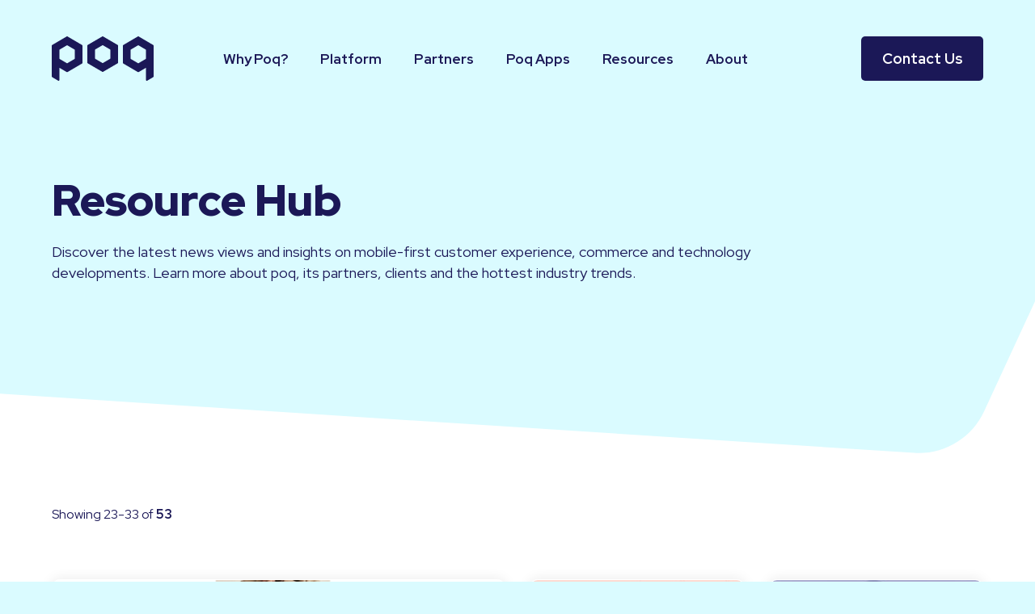

--- FILE ---
content_type: text/html; charset=UTF-8
request_url: https://poqcommerce.com/type/news/page/3/
body_size: 15082
content:
<!DOCTYPE html>
<html lang="en-US">

<head>
	<meta charset="UTF-8">
	<meta name="viewport" content="width=device-width, initial-scale=1">
	<meta name="format-detection" content="telephone=no">
	<link rel="profile" href="//gmpg.org/xfn/11">
	<link rel="pingback" href="https://poqcommerce.com/xmlrpc.php">

				
	<link rel="preconnect" href="https://fonts.googleapis.com">
	<link rel="preconnect" href="https://fonts.gstatic.com" crossorigin>
	<link href="https://fonts.googleapis.com/css2?family=Red+Hat+Display:wght@400;500;700;900&display=swap" rel="stylesheet">

	<meta name='robots' content='index, follow, max-image-preview:large, max-snippet:-1, max-video-preview:-1' />

	<!-- This site is optimized with the Yoast SEO Premium plugin v26.2 (Yoast SEO v26.8) - https://yoast.com/product/yoast-seo-premium-wordpress/ -->
	<title>News Archives | Page 3 of 5 | poq - Enterprise native app platform</title>
	<meta name="description" content="Latest news from Poq: product updates, customer wins, partnership announcements, and mobile commerce industry insights. Stay informed on native app platform developments." />
	<link rel="canonical" href="https://poqcommerce.com/type/news/page/3/" />
	<link rel="prev" href="https://poqcommerce.com/type/news/page/2/" />
	<link rel="next" href="https://poqcommerce.com/type/news/page/4/" />
	<meta property="og:locale" content="en_US" />
	<meta property="og:type" content="article" />
	<meta property="og:title" content="News Archives | Page 3 of 5 | poq - Enterprise native app platform" />
	<meta property="og:description" content="Latest news from Poq: product updates, customer wins, partnership announcements, and mobile commerce industry insights. Stay informed on native app platform developments." />
	<meta property="og:url" content="https://poqcommerce.com/type/news/" />
	<meta property="og:site_name" content="poq - Enterprise native app platform" />
	<meta name="twitter:card" content="summary_large_image" />
	<meta name="twitter:site" content="@poqcommerce" />
	<script type="application/ld+json" class="yoast-schema-graph">{"@context":"https://schema.org","@graph":[{"@type":"CollectionPage","@id":"https://poqcommerce.com/type/news/","url":"https://poqcommerce.com/type/news/page/3/","name":"News Archives | Page 3 of 5 | poq - Enterprise native app platform","isPartOf":{"@id":"https://poqcommerce.com/#website"},"primaryImageOfPage":{"@id":"https://poqcommerce.com/type/news/page/3/#primaryimage"},"image":{"@id":"https://poqcommerce.com/type/news/page/3/#primaryimage"},"thumbnailUrl":"https://poqcommerce.com/wp-content/uploads/2022/03/Forever-New-launches-new-native-mobile-apps-with-poq-to-improve-digital-engagement-1.png","description":"Latest news from Poq: product updates, customer wins, partnership announcements, and mobile commerce industry insights. Stay informed on native app platform developments.","inLanguage":"en-US"},{"@type":"ImageObject","inLanguage":"en-US","@id":"https://poqcommerce.com/type/news/page/3/#primaryimage","url":"https://poqcommerce.com/wp-content/uploads/2022/03/Forever-New-launches-new-native-mobile-apps-with-poq-to-improve-digital-engagement-1.png","contentUrl":"https://poqcommerce.com/wp-content/uploads/2022/03/Forever-New-launches-new-native-mobile-apps-with-poq-to-improve-digital-engagement-1.png","width":940,"height":788},{"@type":"WebSite","@id":"https://poqcommerce.com/#website","url":"https://poqcommerce.com/","name":"poqcommerce","description":"Poq powers native mobile apps","publisher":{"@id":"https://poqcommerce.com/#organization"},"potentialAction":[{"@type":"SearchAction","target":{"@type":"EntryPoint","urlTemplate":"https://poqcommerce.com/?s={search_term_string}"},"query-input":{"@type":"PropertyValueSpecification","valueRequired":true,"valueName":"search_term_string"}}],"inLanguage":"en-US"},{"@type":"Organization","@id":"https://poqcommerce.com/#organization","name":"Poq","url":"https://poqcommerce.com/","logo":{"@type":"ImageObject","inLanguage":"en-US","@id":"https://poqcommerce.com/#/schema/logo/image/","url":"https://poqcommerce.com/wp-content/uploads/2021/08/poq_logo_navy-small.png","contentUrl":"https://poqcommerce.com/wp-content/uploads/2021/08/poq_logo_navy-small.png","width":120,"height":52,"caption":"Poq"},"image":{"@id":"https://poqcommerce.com/#/schema/logo/image/"},"sameAs":["https://www.facebook.com/Poqcommerce/","https://x.com/poqcommerce","https://www.linkedin.com/company/2370685/admin/dashboard/","https://www.instagram.com/poqcommerce"]}]}</script>
	<!-- / Yoast SEO Premium plugin. -->


<link rel='dns-prefetch' href='//js.hsforms.net' />
<link rel='dns-prefetch' href='//js.hs-scripts.com' />
<link rel='dns-prefetch' href='//www.googletagmanager.com' />
<link rel="alternate" type="application/rss+xml" title="poq -  Enterprise native app platform &raquo; Feed" href="https://poqcommerce.com/feed/" />
<link rel="alternate" type="application/rss+xml" title="poq -  Enterprise native app platform &raquo; Comments Feed" href="https://poqcommerce.com/comments/feed/" />
<link rel="alternate" type="application/rss+xml" title="poq -  Enterprise native app platform &raquo; News Type Feed" href="https://poqcommerce.com/type/news/feed/" />
<style id='wp-img-auto-sizes-contain-inline-css' type='text/css'>
img:is([sizes=auto i],[sizes^="auto," i]){contain-intrinsic-size:3000px 1500px}
/*# sourceURL=wp-img-auto-sizes-contain-inline-css */
</style>
<link rel='stylesheet' id='editor_plus-plugin-frontend-style-css' href='https://poqcommerce.com/wp-content/plugins/editorplus/dist/style-gutenberg-frontend-style.css?ver=6971396c8ba57' type='text/css' media='' />
<style id='editor_plus-plugin-frontend-style-inline-css' type='text/css'>

    @font-face {
      font-family: 'eplus-icon';
      src: url('https://poqcommerce.com/wp-content/plugins/editorplus/extensions/icon-inserter/fonts/eplus-icon.eot?xs1351');
      src: url('https://poqcommerce.com/wp-content/plugins/editorplus/extensions/icon-inserter/fonts/eplus-icon.eot?xs1351#iefix')
          format('embedded-opentype'),
        url('https://poqcommerce.com/wp-content/plugins/editorplus/extensions/icon-inserter/fonts/eplus-icon.ttf?xs1351') format('truetype'),
        url('https://poqcommerce.com/wp-content/plugins/editorplus/extensions/icon-inserter/fonts/eplus-icon.woff?xs1351') format('woff'),
        url('https://poqcommerce.com/wp-content/plugins/editorplus/extensions/icon-inserter/fonts/eplus-icon.svg?xs1351#eplus-icon') format('svg');
      font-weight: normal;
      font-style: normal;
      font-display: block;
    }
/*# sourceURL=editor_plus-plugin-frontend-style-inline-css */
</style>
<link rel='stylesheet' id='luna-style-css' href='https://poqcommerce.com/wp-content/themes/poq/style.css?ver=1628851980' type='text/css' media='all' />
<style id='wp-block-library-inline-css' type='text/css'>
:root{--wp-block-synced-color:#7a00df;--wp-block-synced-color--rgb:122,0,223;--wp-bound-block-color:var(--wp-block-synced-color);--wp-editor-canvas-background:#ddd;--wp-admin-theme-color:#007cba;--wp-admin-theme-color--rgb:0,124,186;--wp-admin-theme-color-darker-10:#006ba1;--wp-admin-theme-color-darker-10--rgb:0,107,160.5;--wp-admin-theme-color-darker-20:#005a87;--wp-admin-theme-color-darker-20--rgb:0,90,135;--wp-admin-border-width-focus:2px}@media (min-resolution:192dpi){:root{--wp-admin-border-width-focus:1.5px}}.wp-element-button{cursor:pointer}:root .has-very-light-gray-background-color{background-color:#eee}:root .has-very-dark-gray-background-color{background-color:#313131}:root .has-very-light-gray-color{color:#eee}:root .has-very-dark-gray-color{color:#313131}:root .has-vivid-green-cyan-to-vivid-cyan-blue-gradient-background{background:linear-gradient(135deg,#00d084,#0693e3)}:root .has-purple-crush-gradient-background{background:linear-gradient(135deg,#34e2e4,#4721fb 50%,#ab1dfe)}:root .has-hazy-dawn-gradient-background{background:linear-gradient(135deg,#faaca8,#dad0ec)}:root .has-subdued-olive-gradient-background{background:linear-gradient(135deg,#fafae1,#67a671)}:root .has-atomic-cream-gradient-background{background:linear-gradient(135deg,#fdd79a,#004a59)}:root .has-nightshade-gradient-background{background:linear-gradient(135deg,#330968,#31cdcf)}:root .has-midnight-gradient-background{background:linear-gradient(135deg,#020381,#2874fc)}:root{--wp--preset--font-size--normal:16px;--wp--preset--font-size--huge:42px}.has-regular-font-size{font-size:1em}.has-larger-font-size{font-size:2.625em}.has-normal-font-size{font-size:var(--wp--preset--font-size--normal)}.has-huge-font-size{font-size:var(--wp--preset--font-size--huge)}.has-text-align-center{text-align:center}.has-text-align-left{text-align:left}.has-text-align-right{text-align:right}.has-fit-text{white-space:nowrap!important}#end-resizable-editor-section{display:none}.aligncenter{clear:both}.items-justified-left{justify-content:flex-start}.items-justified-center{justify-content:center}.items-justified-right{justify-content:flex-end}.items-justified-space-between{justify-content:space-between}.screen-reader-text{border:0;clip-path:inset(50%);height:1px;margin:-1px;overflow:hidden;padding:0;position:absolute;width:1px;word-wrap:normal!important}.screen-reader-text:focus{background-color:#ddd;clip-path:none;color:#444;display:block;font-size:1em;height:auto;left:5px;line-height:normal;padding:15px 23px 14px;text-decoration:none;top:5px;width:auto;z-index:100000}html :where(.has-border-color){border-style:solid}html :where([style*=border-top-color]){border-top-style:solid}html :where([style*=border-right-color]){border-right-style:solid}html :where([style*=border-bottom-color]){border-bottom-style:solid}html :where([style*=border-left-color]){border-left-style:solid}html :where([style*=border-width]){border-style:solid}html :where([style*=border-top-width]){border-top-style:solid}html :where([style*=border-right-width]){border-right-style:solid}html :where([style*=border-bottom-width]){border-bottom-style:solid}html :where([style*=border-left-width]){border-left-style:solid}html :where(img[class*=wp-image-]){height:auto;max-width:100%}:where(figure){margin:0 0 1em}html :where(.is-position-sticky){--wp-admin--admin-bar--position-offset:var(--wp-admin--admin-bar--height,0px)}@media screen and (max-width:600px){html :where(.is-position-sticky){--wp-admin--admin-bar--position-offset:0px}}

/*# sourceURL=wp-block-library-inline-css */
</style><style id='wp-block-heading-inline-css' type='text/css'>
h1:where(.wp-block-heading).has-background,h2:where(.wp-block-heading).has-background,h3:where(.wp-block-heading).has-background,h4:where(.wp-block-heading).has-background,h5:where(.wp-block-heading).has-background,h6:where(.wp-block-heading).has-background{padding:1.25em 2.375em}h1.has-text-align-left[style*=writing-mode]:where([style*=vertical-lr]),h1.has-text-align-right[style*=writing-mode]:where([style*=vertical-rl]),h2.has-text-align-left[style*=writing-mode]:where([style*=vertical-lr]),h2.has-text-align-right[style*=writing-mode]:where([style*=vertical-rl]),h3.has-text-align-left[style*=writing-mode]:where([style*=vertical-lr]),h3.has-text-align-right[style*=writing-mode]:where([style*=vertical-rl]),h4.has-text-align-left[style*=writing-mode]:where([style*=vertical-lr]),h4.has-text-align-right[style*=writing-mode]:where([style*=vertical-rl]),h5.has-text-align-left[style*=writing-mode]:where([style*=vertical-lr]),h5.has-text-align-right[style*=writing-mode]:where([style*=vertical-rl]),h6.has-text-align-left[style*=writing-mode]:where([style*=vertical-lr]),h6.has-text-align-right[style*=writing-mode]:where([style*=vertical-rl]){rotate:180deg}
/*# sourceURL=https://poqcommerce.com/wp-includes/blocks/heading/style.min.css */
</style>
<style id='wp-block-paragraph-inline-css' type='text/css'>
.is-small-text{font-size:.875em}.is-regular-text{font-size:1em}.is-large-text{font-size:2.25em}.is-larger-text{font-size:3em}.has-drop-cap:not(:focus):first-letter{float:left;font-size:8.4em;font-style:normal;font-weight:100;line-height:.68;margin:.05em .1em 0 0;text-transform:uppercase}body.rtl .has-drop-cap:not(:focus):first-letter{float:none;margin-left:.1em}p.has-drop-cap.has-background{overflow:hidden}:root :where(p.has-background){padding:1.25em 2.375em}:where(p.has-text-color:not(.has-link-color)) a{color:inherit}p.has-text-align-left[style*="writing-mode:vertical-lr"],p.has-text-align-right[style*="writing-mode:vertical-rl"]{rotate:180deg}
/*# sourceURL=https://poqcommerce.com/wp-includes/blocks/paragraph/style.min.css */
</style>
<style id='global-styles-inline-css' type='text/css'>
:root{--wp--preset--aspect-ratio--square: 1;--wp--preset--aspect-ratio--4-3: 4/3;--wp--preset--aspect-ratio--3-4: 3/4;--wp--preset--aspect-ratio--3-2: 3/2;--wp--preset--aspect-ratio--2-3: 2/3;--wp--preset--aspect-ratio--16-9: 16/9;--wp--preset--aspect-ratio--9-16: 9/16;--wp--preset--color--black: #000000;--wp--preset--color--cyan-bluish-gray: #abb8c3;--wp--preset--color--white: #FFFFFF;--wp--preset--color--pale-pink: #f78da7;--wp--preset--color--vivid-red: #cf2e2e;--wp--preset--color--luminous-vivid-orange: #ff6900;--wp--preset--color--luminous-vivid-amber: #fcb900;--wp--preset--color--light-green-cyan: #7bdcb5;--wp--preset--color--vivid-green-cyan: #00d084;--wp--preset--color--pale-cyan-blue: #8ed1fc;--wp--preset--color--vivid-cyan-blue: #0693e3;--wp--preset--color--vivid-purple: #9b51e0;--wp--preset--gradient--vivid-cyan-blue-to-vivid-purple: linear-gradient(135deg,rgb(6,147,227) 0%,rgb(155,81,224) 100%);--wp--preset--gradient--light-green-cyan-to-vivid-green-cyan: linear-gradient(135deg,rgb(122,220,180) 0%,rgb(0,208,130) 100%);--wp--preset--gradient--luminous-vivid-amber-to-luminous-vivid-orange: linear-gradient(135deg,rgb(252,185,0) 0%,rgb(255,105,0) 100%);--wp--preset--gradient--luminous-vivid-orange-to-vivid-red: linear-gradient(135deg,rgb(255,105,0) 0%,rgb(207,46,46) 100%);--wp--preset--gradient--very-light-gray-to-cyan-bluish-gray: linear-gradient(135deg,rgb(238,238,238) 0%,rgb(169,184,195) 100%);--wp--preset--gradient--cool-to-warm-spectrum: linear-gradient(135deg,rgb(74,234,220) 0%,rgb(151,120,209) 20%,rgb(207,42,186) 40%,rgb(238,44,130) 60%,rgb(251,105,98) 80%,rgb(254,248,76) 100%);--wp--preset--gradient--blush-light-purple: linear-gradient(135deg,rgb(255,206,236) 0%,rgb(152,150,240) 100%);--wp--preset--gradient--blush-bordeaux: linear-gradient(135deg,rgb(254,205,165) 0%,rgb(254,45,45) 50%,rgb(107,0,62) 100%);--wp--preset--gradient--luminous-dusk: linear-gradient(135deg,rgb(255,203,112) 0%,rgb(199,81,192) 50%,rgb(65,88,208) 100%);--wp--preset--gradient--pale-ocean: linear-gradient(135deg,rgb(255,245,203) 0%,rgb(182,227,212) 50%,rgb(51,167,181) 100%);--wp--preset--gradient--electric-grass: linear-gradient(135deg,rgb(202,248,128) 0%,rgb(113,206,126) 100%);--wp--preset--gradient--midnight: linear-gradient(135deg,rgb(2,3,129) 0%,rgb(40,116,252) 100%);--wp--preset--gradient--gradient-1: linear-gradient(135deg, #00FFFF 0%, #FF1493 100%);--wp--preset--font-size--small: 14px;--wp--preset--font-size--medium: 20px;--wp--preset--font-size--large: 32px;--wp--preset--font-size--x-large: 42px;--wp--preset--font-size--regular: 16px;--wp--preset--spacing--20: 0.44rem;--wp--preset--spacing--30: 0.67rem;--wp--preset--spacing--40: 1rem;--wp--preset--spacing--50: 1.5rem;--wp--preset--spacing--60: 2.25rem;--wp--preset--spacing--70: 3.38rem;--wp--preset--spacing--80: 5.06rem;--wp--preset--shadow--natural: 6px 6px 9px rgba(0, 0, 0, 0.2);--wp--preset--shadow--deep: 12px 12px 50px rgba(0, 0, 0, 0.4);--wp--preset--shadow--sharp: 6px 6px 0px rgba(0, 0, 0, 0.2);--wp--preset--shadow--outlined: 6px 6px 0px -3px rgb(255, 255, 255), 6px 6px rgb(0, 0, 0);--wp--preset--shadow--crisp: 6px 6px 0px rgb(0, 0, 0);}:where(.is-layout-flex){gap: 0.5em;}:where(.is-layout-grid){gap: 0.5em;}body .is-layout-flex{display: flex;}.is-layout-flex{flex-wrap: wrap;align-items: center;}.is-layout-flex > :is(*, div){margin: 0;}body .is-layout-grid{display: grid;}.is-layout-grid > :is(*, div){margin: 0;}:where(.wp-block-columns.is-layout-flex){gap: 2em;}:where(.wp-block-columns.is-layout-grid){gap: 2em;}:where(.wp-block-post-template.is-layout-flex){gap: 1.25em;}:where(.wp-block-post-template.is-layout-grid){gap: 1.25em;}.has-black-color{color: var(--wp--preset--color--black) !important;}.has-cyan-bluish-gray-color{color: var(--wp--preset--color--cyan-bluish-gray) !important;}.has-white-color{color: var(--wp--preset--color--white) !important;}.has-pale-pink-color{color: var(--wp--preset--color--pale-pink) !important;}.has-vivid-red-color{color: var(--wp--preset--color--vivid-red) !important;}.has-luminous-vivid-orange-color{color: var(--wp--preset--color--luminous-vivid-orange) !important;}.has-luminous-vivid-amber-color{color: var(--wp--preset--color--luminous-vivid-amber) !important;}.has-light-green-cyan-color{color: var(--wp--preset--color--light-green-cyan) !important;}.has-vivid-green-cyan-color{color: var(--wp--preset--color--vivid-green-cyan) !important;}.has-pale-cyan-blue-color{color: var(--wp--preset--color--pale-cyan-blue) !important;}.has-vivid-cyan-blue-color{color: var(--wp--preset--color--vivid-cyan-blue) !important;}.has-vivid-purple-color{color: var(--wp--preset--color--vivid-purple) !important;}.has-black-background-color{background-color: var(--wp--preset--color--black) !important;}.has-cyan-bluish-gray-background-color{background-color: var(--wp--preset--color--cyan-bluish-gray) !important;}.has-white-background-color{background-color: var(--wp--preset--color--white) !important;}.has-pale-pink-background-color{background-color: var(--wp--preset--color--pale-pink) !important;}.has-vivid-red-background-color{background-color: var(--wp--preset--color--vivid-red) !important;}.has-luminous-vivid-orange-background-color{background-color: var(--wp--preset--color--luminous-vivid-orange) !important;}.has-luminous-vivid-amber-background-color{background-color: var(--wp--preset--color--luminous-vivid-amber) !important;}.has-light-green-cyan-background-color{background-color: var(--wp--preset--color--light-green-cyan) !important;}.has-vivid-green-cyan-background-color{background-color: var(--wp--preset--color--vivid-green-cyan) !important;}.has-pale-cyan-blue-background-color{background-color: var(--wp--preset--color--pale-cyan-blue) !important;}.has-vivid-cyan-blue-background-color{background-color: var(--wp--preset--color--vivid-cyan-blue) !important;}.has-vivid-purple-background-color{background-color: var(--wp--preset--color--vivid-purple) !important;}.has-black-border-color{border-color: var(--wp--preset--color--black) !important;}.has-cyan-bluish-gray-border-color{border-color: var(--wp--preset--color--cyan-bluish-gray) !important;}.has-white-border-color{border-color: var(--wp--preset--color--white) !important;}.has-pale-pink-border-color{border-color: var(--wp--preset--color--pale-pink) !important;}.has-vivid-red-border-color{border-color: var(--wp--preset--color--vivid-red) !important;}.has-luminous-vivid-orange-border-color{border-color: var(--wp--preset--color--luminous-vivid-orange) !important;}.has-luminous-vivid-amber-border-color{border-color: var(--wp--preset--color--luminous-vivid-amber) !important;}.has-light-green-cyan-border-color{border-color: var(--wp--preset--color--light-green-cyan) !important;}.has-vivid-green-cyan-border-color{border-color: var(--wp--preset--color--vivid-green-cyan) !important;}.has-pale-cyan-blue-border-color{border-color: var(--wp--preset--color--pale-cyan-blue) !important;}.has-vivid-cyan-blue-border-color{border-color: var(--wp--preset--color--vivid-cyan-blue) !important;}.has-vivid-purple-border-color{border-color: var(--wp--preset--color--vivid-purple) !important;}.has-vivid-cyan-blue-to-vivid-purple-gradient-background{background: var(--wp--preset--gradient--vivid-cyan-blue-to-vivid-purple) !important;}.has-light-green-cyan-to-vivid-green-cyan-gradient-background{background: var(--wp--preset--gradient--light-green-cyan-to-vivid-green-cyan) !important;}.has-luminous-vivid-amber-to-luminous-vivid-orange-gradient-background{background: var(--wp--preset--gradient--luminous-vivid-amber-to-luminous-vivid-orange) !important;}.has-luminous-vivid-orange-to-vivid-red-gradient-background{background: var(--wp--preset--gradient--luminous-vivid-orange-to-vivid-red) !important;}.has-very-light-gray-to-cyan-bluish-gray-gradient-background{background: var(--wp--preset--gradient--very-light-gray-to-cyan-bluish-gray) !important;}.has-cool-to-warm-spectrum-gradient-background{background: var(--wp--preset--gradient--cool-to-warm-spectrum) !important;}.has-blush-light-purple-gradient-background{background: var(--wp--preset--gradient--blush-light-purple) !important;}.has-blush-bordeaux-gradient-background{background: var(--wp--preset--gradient--blush-bordeaux) !important;}.has-luminous-dusk-gradient-background{background: var(--wp--preset--gradient--luminous-dusk) !important;}.has-pale-ocean-gradient-background{background: var(--wp--preset--gradient--pale-ocean) !important;}.has-electric-grass-gradient-background{background: var(--wp--preset--gradient--electric-grass) !important;}.has-midnight-gradient-background{background: var(--wp--preset--gradient--midnight) !important;}.has-small-font-size{font-size: var(--wp--preset--font-size--small) !important;}.has-medium-font-size{font-size: var(--wp--preset--font-size--medium) !important;}.has-large-font-size{font-size: var(--wp--preset--font-size--large) !important;}.has-x-large-font-size{font-size: var(--wp--preset--font-size--x-large) !important;}
/*# sourceURL=global-styles-inline-css */
</style>

<style id='classic-theme-styles-inline-css' type='text/css'>
/*! This file is auto-generated */
.wp-block-button__link{color:#fff;background-color:#32373c;border-radius:9999px;box-shadow:none;text-decoration:none;padding:calc(.667em + 2px) calc(1.333em + 2px);font-size:1.125em}.wp-block-file__button{background:#32373c;color:#fff;text-decoration:none}
/*# sourceURL=/wp-includes/css/classic-themes.min.css */
</style>
<style id='dominant-color-styles-inline-css' type='text/css'>
img[data-dominant-color]:not(.has-transparency) { background-color: var(--dominant-color); }
/*# sourceURL=dominant-color-styles-inline-css */
</style>
<link rel='stylesheet' id='slick-css-css' href='https://poqcommerce.com/wp-content/themes/poq/assets/css/slick.css?ver=6.9' type='text/css' media='all' />
<link rel='stylesheet' id='dd-style-css' href='https://poqcommerce.com/wp-content/themes/poq/assets/css/dd-style.css?ver=1769027948' type='text/css' media='all' />
<script type="text/javascript" defer src="//js.hsforms.net/forms/v2.js?ver=6.9" id="hubspot-script-js"></script>
<script type="text/javascript" defer src="https://poqcommerce.com/wp-content/themes/poq/assets/js/slick.min.js?ver=6.9" id="slick-js-js"></script>
<script type="text/javascript" src="https://poqcommerce.com/wp-includes/js/jquery/jquery.min.js?ver=3.7.1" id="jquery-core-js"></script>
<script type="text/javascript" src="https://poqcommerce.com/wp-includes/js/jquery/jquery-migrate.min.js?ver=3.4.1" id="jquery-migrate-js"></script>

<!-- Google tag (gtag.js) snippet added by Site Kit -->
<!-- Google Analytics snippet added by Site Kit -->
<script type="text/javascript" defer src="https://www.googletagmanager.com/gtag/js?id=GT-5DFP723" id="google_gtagjs-js" async></script>
<script type="text/javascript" id="google_gtagjs-js-after">
/* <![CDATA[ */
window.dataLayer = window.dataLayer || [];function gtag(){dataLayer.push(arguments);}
gtag("set","linker",{"domains":["poqcommerce.com"]});
gtag("js", new Date());
gtag("set", "developer_id.dZTNiMT", true);
gtag("config", "GT-5DFP723");
 window._googlesitekit = window._googlesitekit || {}; window._googlesitekit.throttledEvents = []; window._googlesitekit.gtagEvent = (name, data) => { var key = JSON.stringify( { name, data } ); if ( !! window._googlesitekit.throttledEvents[ key ] ) { return; } window._googlesitekit.throttledEvents[ key ] = true; setTimeout( () => { delete window._googlesitekit.throttledEvents[ key ]; }, 5 ); gtag( "event", name, { ...data, event_source: "site-kit" } ); }; 
//# sourceURL=google_gtagjs-js-after
/* ]]> */
</script>
<link rel="https://api.w.org/" href="https://poqcommerce.com/wp-json/" /><link rel="alternate" title="JSON" type="application/json" href="https://poqcommerce.com/wp-json/wp/v2/tax_types/15" /><link rel="EditURI" type="application/rsd+xml" title="RSD" href="https://poqcommerce.com/xmlrpc.php?rsd" />
<meta name="generator" content="WordPress 6.9" />
<meta name="generator" content="auto-sizes 1.7.0">
<meta name="generator" content="dominant-color-images 1.2.0">
<meta name="generator" content="Site Kit by Google 1.170.0" /><script type="text/javascript" data-type="lazy" data-src="https://secure.leadforensics.com/js/50668.js"></script>
<noscript><img src="https://secure.leadforensics.com/50668.png" style="display:none;" /></noscript>			<!-- DO NOT COPY THIS SNIPPET! Start of Page Analytics Tracking for HubSpot WordPress plugin v11.3.37-->
			<script class="hsq-set-content-id" data-content-id="listing-page">
				var _hsq = _hsq || [];
				_hsq.push(["setContentType", "listing-page"]);
			</script>
			<!-- DO NOT COPY THIS SNIPPET! End of Page Analytics Tracking for HubSpot WordPress plugin -->
			<meta name="generator" content="performance-lab 4.0.0; plugins: auto-sizes, dominant-color-images, embed-optimizer, image-prioritizer, nocache-bfcache, speculation-rules, webp-uploads">
<meta name="generator" content="webp-uploads 2.6.0">
<meta name="generator" content="speculation-rules 1.6.0">
<meta name="generator" content="optimization-detective 1.0.0-beta3">
<meta name="generator" content="embed-optimizer 1.0.0-beta2">
<meta name="generator" content="image-prioritizer 1.0.0-beta2">
<link rel="icon" href="https://poqcommerce.com/wp-content/uploads/2021/08/Untitled-design-150x150.png" sizes="32x32" />
<link rel="icon" href="https://poqcommerce.com/wp-content/uploads/2021/08/Untitled-design-300x300.png" sizes="192x192" />
<link rel="apple-touch-icon" href="https://poqcommerce.com/wp-content/uploads/2021/08/Untitled-design-300x300.png" />
<meta name="msapplication-TileImage" content="https://poqcommerce.com/wp-content/uploads/2021/08/Untitled-design-300x300.png" />
</head>

<body id="body" class="archive paged tax-type term-news term-15 wp-custom-logo paged-3 wp-theme-poq eplus_styles" data-instant-intensity="viewport">

	<a href="#main" class="skip-link">Skip to content</a>

	
<header class="header-new g01" role="banner">
	<div class="container g01__container">
		<a href="https://poqcommerce.com" class="g01__logo" aria-label="Select to return to the homepage">
			<img data-od-xpath="/HTML/BODY/HEADER[@role=&apos;banner&apos;]/*[1][self::DIV]/*[1][self::A]/*[1][self::IMG]"
				src="https://poqcommerce.com/wp-content/themes/poq/assets/svg/logo.svg"
				alt="Select to return to the homepage"
				width="126"
				height="55"
				class="g01__logo-image"
			/>
		</a>

					<div class="g01__buttons">
				<!-- <button type="button" class="g01__search g01__search--mobile button icon" data-search-button>
					<span class="screen-reader-text">Select to toggle search form</span>
					<svg aria-hidden="true" class="svg-icon svg-icon--icon-search" role="img"> <use href="#sprite-icon-search" xlink:href="#sprite-icon-search"></use> </svg>				</button> -->
				<button type="button" class="g01__hamburger">
					<span class="screen-reader-text">Toggle main menu</span>
				</button>
				<a href="" class="submenu-icon">
					<img data-od-xpath="/HTML/BODY/HEADER[@role=&apos;banner&apos;]/*[1][self::DIV]/*[2][self::DIV]/*[2][self::A]/*[1][self::IMG]" src="https://poqcommerce.com/wp-content/themes/poq/assets/images/menu-back-icon.svg" alt="image" >
				</a>

			</div>

			<div class="g01__menu-wrapper">
				<nav class="g01__primary">
					<ul id="primary-menu-new" class="g01__primary-menu-new"><li id="menu-item-2723" class="menu-item menu-item-type-custom menu-item-object-custom menu-item-has-children menu-item-2723"><a href="#">Why Poq?</a>
<ul class="sub-menu">
	<li id="menu-item-2770" class="menu-item menu-item-type-post_type menu-item-object-page menu-item-2770"><a href="https://poqcommerce.com/dtc/">For DTC</a></li>
	<li id="menu-item-2820" class="menu-item menu-item-type-post_type menu-item-object-page menu-item-2820"><a href="https://poqcommerce.com/retail/">For Retail</a></li>
	<li id="menu-item-2764" class="menu-item menu-item-type-post_type menu-item-object-page menu-item-2764"><a href="https://poqcommerce.com/b2b/">For B2B</a></li>
	<li id="menu-item-2828" class="menu-item menu-item-type-post_type menu-item-object-page menu-item-2828"><a href="https://poqcommerce.com/marketing-teams/">For Marketing Teams</a></li>
	<li id="menu-item-2831" class="menu-item menu-item-type-post_type menu-item-object-page menu-item-2831"><a href="https://poqcommerce.com/digital-teams/">For Digital Teams</a></li>
	<li id="menu-item-2835" class="menu-item menu-item-type-post_type menu-item-object-page menu-item-2835"><a href="https://poqcommerce.com/technology-teams/">For Technology Teams</a></li>
	<li id="menu-item-2837" class="menu-item menu-item-type-post_type menu-item-object-page menu-item-2837"><a href="https://poqcommerce.com/exec-teams/">For Exec Teams</a></li>
	<li id="menu-item-2840" class="menu-item menu-item-type-post_type menu-item-object-page menu-item-2840"><a href="https://poqcommerce.com/sis-and-agencies/">For Sls &#038; Agencies</a></li>
</ul>
</li>
<li id="menu-item-2913" class="menu-item menu-item-type-custom menu-item-object-custom menu-item-has-children menu-item-2913"><a href="#">Platform</a>
<ul class="sub-menu">
	<li id="menu-item-2332" class="menu-item menu-item-type-post_type menu-item-object-page menu-item-2332"><a href="https://poqcommerce.com/ignite/">Ignite</a></li>
	<li id="menu-item-2334" class="menu-item menu-item-type-post_type menu-item-object-page menu-item-2334"><a href="https://poqcommerce.com/synapps/">SynApps</a></li>
	<li id="menu-item-2751" class="menu-item menu-item-type-post_type menu-item-object-page menu-item-2751"><a href="https://poqcommerce.com/elevate/">Elevate</a></li>
	<li id="menu-item-2682" class="menu-item menu-item-type-post_type menu-item-object-page menu-item-2682"><a href="https://poqcommerce.com/poqstudio/">poqstudio</a></li>
	<li id="menu-item-2853" class="menu-item menu-item-type-post_type menu-item-object-page menu-item-2853"><a href="https://poqcommerce.com/elevate-agency/">Elevate Agency</a></li>
	<li id="menu-item-2330" class="menu-item menu-item-type-post_type menu-item-object-page menu-item-2330"><a href="https://poqcommerce.com/app-growth-services/">App Growth Services</a></li>
</ul>
</li>
<li id="menu-item-2916" class="menu-item menu-item-type-custom menu-item-object-custom menu-item-has-children menu-item-2916"><a href="#">Partners</a>
<ul class="sub-menu">
	<li id="menu-item-2310" class="menu-item menu-item-type-post_type menu-item-object-page menu-item-2310"><a href="https://poqcommerce.com/technology-partners/">ISV &#038; Technology Partners</a></li>
	<li id="menu-item-2336" class="menu-item menu-item-type-post_type menu-item-object-page menu-item-2336"><a href="https://poqcommerce.com/si-agency-partners/">SI &amp; Agency Partners</a></li>
</ul>
</li>
<li id="menu-item-2912" class="menu-item menu-item-type-custom menu-item-object-custom menu-item-has-children menu-item-2912"><a href="#">Poq Apps</a>
<ul class="sub-menu">
	<li id="menu-item-2309" class="menu-item menu-item-type-post_type menu-item-object-page menu-item-2309"><a href="https://poqcommerce.com/customers/">Our Customers</a></li>
</ul>
</li>
<li id="menu-item-2410" class="menu-item menu-item-type-post_type menu-item-object-page current_page_parent current-menu-ancestor current-menu-parent current_page_ancestor menu-item-has-children menu-item-2410"><a href="https://poqcommerce.com/resources/">Resources</a>
<ul class="sub-menu">
	<li id="menu-item-2404" class="menu-item menu-item-type-taxonomy menu-item-object-type menu-item-2404"><a href="https://poqcommerce.com/type/blog/">Blog</a></li>
	<li id="menu-item-2406" class="menu-item menu-item-type-taxonomy menu-item-object-type current-menu-item menu-item-2406"><a href="https://poqcommerce.com/type/news/" aria-current="page">News</a></li>
	<li id="menu-item-2405" class="menu-item menu-item-type-taxonomy menu-item-object-type menu-item-2405"><a href="https://poqcommerce.com/type/event/">Events &#038; Webinars</a></li>
	<li id="menu-item-2407" class="menu-item menu-item-type-taxonomy menu-item-object-type menu-item-2407"><a href="https://poqcommerce.com/type/podcast/">Podcasts</a></li>
	<li id="menu-item-2950" class="menu-item menu-item-type-taxonomy menu-item-object-type menu-item-2950"><a href="https://poqcommerce.com/type/product-update/">Product Updates</a></li>
	<li id="menu-item-2409" class="menu-item menu-item-type-taxonomy menu-item-object-type menu-item-2409"><a href="https://poqcommerce.com/type/video/">Videos</a></li>
	<li id="menu-item-2408" class="menu-item menu-item-type-taxonomy menu-item-object-type menu-item-2408"><a href="https://poqcommerce.com/type/report/">Reports &#038; Guides</a></li>
	<li id="menu-item-3094" class="menu-item menu-item-type-post_type menu-item-object-page menu-item-3094"><a href="https://poqcommerce.com/revenue-calculator/">App Revenue Calculator</a></li>
</ul>
</li>
<li id="menu-item-2915" class="menu-item menu-item-type-custom menu-item-object-custom menu-item-has-children menu-item-2915"><a href="#">About</a>
<ul class="sub-menu">
	<li id="menu-item-2087" class="menu-item menu-item-type-post_type menu-item-object-page menu-item-2087"><a href="https://poqcommerce.com/ourstory/">Our Story</a></li>
	<li id="menu-item-2345" class="menu-item menu-item-type-post_type menu-item-object-page menu-item-2345"><a href="https://poqcommerce.com/careers/">Careers</a></li>
</ul>
</li>
<li id="menu-item-2402" class="mobile-link menu-item menu-item-type-post_type menu-item-object-page menu-item-2402"><a href="https://poqcommerce.com/contact-us/">Contact Us</a></li>
</ul>
											<div class="g01__cta-wrap">
							<a href="https://poqcommerce.com/contact-us/" class="button" target=>Contact Us</a>
						</div>
					
				</nav>
			</div>
			</div>

	</header>

<i class="g01__scroll-detection" aria-hidden="true"></i>

	<main class="main" role="main" id="main">

<div class="archive archive__post">

	<form id="filters" name="post" action="" method="get" class="terra archive-container" data-uid="00000000000008d80000000000000000"><input type="hidden" name="query" value="post" />
		<div class="archive-container__header">
			<div class="container">
				<h1 class="archive-container__heading">Resource Hub</h1>

									<div class="archive-container__content">Discover the latest news views and insights on mobile-first customer experience, commerce and technology developments. Learn more about poq, its partners, clients and the hottest industry trends. <br />
<br />
</div>
							</div>
		</div>

		<div class="container">
			<div class="archive-sorting">
				<span class="archive-sorting__count">
					<input type="hidden" name="posts-found" value="1" /><span class="terra-posts-found__label">Showing 23-33 of <strong>53</strong> </span>				</span>
			</div>

			<div id="post" class="terra-container archive-container__items archive-container__items--event">
<article class="single-post-item">
	<a href="https://poqcommerce.com/resources/forever-new-launches-new-native-mobile-apps-with-poq-to-improve-digital-engagement/" class="single-post-item__link">

		<figure class="single-post-item__media"><picture><source data-srcset="https://poqcommerce.com/wp-content/uploads/2022/03/Forever-New-launches-new-native-mobile-apps-with-poq-to-improve-digital-engagement-1-625x200.png" media="(min-width: 768px)" /><source data-srcset="https://poqcommerce.com/wp-content/uploads/2022/03/Forever-New-launches-new-native-mobile-apps-with-poq-to-improve-digital-engagement-1-768x644.png" media="(min-width: 375px)" /><img data-src="https://poqcommerce.com/wp-content/uploads/2022/03/Forever-New-launches-new-native-mobile-apps-with-poq-to-improve-digital-engagement-1-375x314.png" alt="" width="625" height="200" class="single-post-item__media__image lazy" /></picture></figure>
		<div class="single-post-item__content">
							<span class="single-post-item__type">
					Blog				</span>
			
			<h3 class="single-post-item__heading">Forever New launches new native mobile apps with poq to improve digital engagement</h3>

			
			<span class="single-post-item__button read-more">
				<span>Read more</span>
				<svg aria-hidden="true" class="svg-icon svg-icon--icon-arrow" role="img"> <use href="#sprite-icon-arrow" xlink:href="#sprite-icon-arrow"></use> </svg>			</span>
		</div>

	</a>
</article>

<article class="single-post-item">
	<a href="https://poqcommerce.com/resources/snipes-launches-poq-commerce-apps/" class="single-post-item__link">

		<figure class="single-post-item__media"><picture><source data-srcset="https://poqcommerce.com/wp-content/uploads/2022/02/snipes-image-press-release-v2-294x196.jpg" media="(min-width: 768px)" /><source data-srcset="https://poqcommerce.com/wp-content/uploads/2022/02/snipes-image-press-release-v2-768x421.jpg" media="(min-width: 375px)" /><img data-src="https://poqcommerce.com/wp-content/uploads/2022/02/snipes-image-press-release-v2-375x206.jpg" alt="Snipes Poq App" width="294" height="196" class="single-post-item__media__image lazy" /></picture></figure>
		<div class="single-post-item__content">
							<span class="single-post-item__type">
					Blog				</span>
			
			<h3 class="single-post-item__heading">SNIPES, Launches Poq-Powered  Mobile Commerce Apps</h3>

			
			<span class="single-post-item__button read-more">
				<span>Read more</span>
				<svg aria-hidden="true" class="svg-icon svg-icon--icon-arrow" role="img"> <use href="#sprite-icon-arrow" xlink:href="#sprite-icon-arrow"></use> </svg>			</span>
		</div>

	</a>
</article>

<article class="single-post-item">
	<a href="https://poqcommerce.com/resources/poq-platform-release-v21/" class="single-post-item__link">

		<figure class="single-post-item__media"><picture><source data-srcset="https://poqcommerce.com/wp-content/uploads/2022/02/45-copy-294x196.jpg" media="(min-width: 768px)" /><source data-srcset="https://poqcommerce.com/wp-content/uploads/2022/02/45-copy-768x640.jpg" media="(min-width: 375px)" /><img data-src="https://poqcommerce.com/wp-content/uploads/2022/02/45-copy-375x313.jpg" alt="Poq v21 release" width="294" height="196" class="single-post-item__media__image lazy" /></picture></figure>
		<div class="single-post-item__content">
							<span class="single-post-item__type">
					Product Update				</span>
			
			<h3 class="single-post-item__heading">Poq Platform Release: Poq introduces strategic content capabilities in Andromeda</h3>

			
			<span class="single-post-item__button read-more">
				<span>Read more</span>
				<svg aria-hidden="true" class="svg-icon svg-icon--icon-arrow" role="img"> <use href="#sprite-icon-arrow" xlink:href="#sprite-icon-arrow"></use> </svg>			</span>
		</div>

	</a>
</article>

<article class="single-post-item">
	<a href="https://poqcommerce.com/resources/hot-topic-accelerates-mobile-first-customer-engagement-strategy-with-poq/" class="single-post-item__link">

		<figure class="single-post-item__media"><picture><source data-srcset="https://poqcommerce.com/wp-content/uploads/2021/09/Hot_topic_and_poq-1-294x196.png" media="(min-width: 768px)" /><source data-srcset="https://poqcommerce.com/wp-content/uploads/2021/09/Hot_topic_and_poq-1-768x312.png" media="(min-width: 375px)" /><img data-src="https://poqcommerce.com/wp-content/uploads/2021/09/Hot_topic_and_poq-1-375x152.png" alt="" width="294" height="196" class="single-post-item__media__image lazy" /></picture></figure>
		<div class="single-post-item__content">
							<span class="single-post-item__type">
					News				</span>
			
			<h3 class="single-post-item__heading">Hot Topic Accelerates Mobile-First Customer Engagement Strategy with poq</h3>

			
			<span class="single-post-item__button read-more">
				<span>Read more</span>
				<svg aria-hidden="true" class="svg-icon svg-icon--icon-arrow" role="img"> <use href="#sprite-icon-arrow" xlink:href="#sprite-icon-arrow"></use> </svg>			</span>
		</div>

	</a>
</article>

<article class="single-post-item">
	<a href="https://poqcommerce.com/resources/poq-on-salesforce-appexchange/" class="single-post-item__link">

		<figure class="single-post-item__media"><picture><source data-srcset="https://poqcommerce.com/wp-content/uploads/2021/08/SFCC-Feature-Image-294x196.png" media="(min-width: 768px)" /><source data-srcset="https://poqcommerce.com/wp-content/uploads/2021/08/SFCC-Feature-Image-768x421.png" media="(min-width: 375px)" /><img data-src="https://poqcommerce.com/wp-content/uploads/2021/08/SFCC-Feature-Image-375x206.png" alt="" width="294" height="196" class="single-post-item__media__image lazy" /></picture></figure>
		<div class="single-post-item__content">
							<span class="single-post-item__type">
					News				</span>
			
			<h3 class="single-post-item__heading">Poq announces Salesforce Native app Platform (SNAP) on Salesforce AppExchange</h3>

			
			<span class="single-post-item__button read-more">
				<span>Read more</span>
				<svg aria-hidden="true" class="svg-icon svg-icon--icon-arrow" role="img"> <use href="#sprite-icon-arrow" xlink:href="#sprite-icon-arrow"></use> </svg>			</span>
		</div>

	</a>
</article>

<article class="single-post-item">
	<a href="https://poqcommerce.com/resources/poq-appoints-melissa-law-as-global-head-of-marketing/" class="single-post-item__link">

		<figure class="single-post-item__media"><picture><source data-srcset="https://poqcommerce.com/wp-content/uploads/2021/07/jay-ceo-appointment-blog-hero-v2-294x196.jpeg" media="(min-width: 768px)" /><source data-srcset="https://poqcommerce.com/wp-content/uploads/2021/07/jay-ceo-appointment-blog-hero-v2-768x480.jpeg" media="(min-width: 375px)" /><img data-src="https://poqcommerce.com/wp-content/uploads/2021/07/jay-ceo-appointment-blog-hero-v2-375x234.jpeg" alt="" width="294" height="196" class="single-post-item__media__image lazy" /></picture></figure>
		<div class="single-post-item__content">
							<span class="single-post-item__type">
					News				</span>
			
			<h3 class="single-post-item__heading">Poq Appoints Melissa Law as Global Head of Marketing</h3>

			
			<span class="single-post-item__button read-more">
				<span>Read more</span>
				<svg aria-hidden="true" class="svg-icon svg-icon--icon-arrow" role="img"> <use href="#sprite-icon-arrow" xlink:href="#sprite-icon-arrow"></use> </svg>			</span>
		</div>

	</a>
</article>

<article class="single-post-item">
	<a href="https://poqcommerce.com/resources/poq-platform-release-helios-heralds-new-app-dawn/" class="single-post-item__link">

		<figure class="single-post-item__media"><picture><source data-srcset="https://poqcommerce.com/wp-content/uploads/2021/07/v20-Helios-832x520-1-294x196.png" media="(min-width: 768px)" /><source data-srcset="https://poqcommerce.com/wp-content/uploads/2021/07/v20-Helios-832x520-1-768x480.png" media="(min-width: 375px)" /><img data-src="https://poqcommerce.com/wp-content/uploads/2021/07/v20-Helios-832x520-1-375x234.png" alt="" width="294" height="196" class="single-post-item__media__image lazy" /></picture></figure>
		<div class="single-post-item__content">
							<span class="single-post-item__type">
					Product Update				</span>
			
			<h3 class="single-post-item__heading">Poq Platform Release: Helios heralds new app dawn</h3>

			
			<span class="single-post-item__button read-more">
				<span>Read more</span>
				<svg aria-hidden="true" class="svg-icon svg-icon--icon-arrow" role="img"> <use href="#sprite-icon-arrow" xlink:href="#sprite-icon-arrow"></use> </svg>			</span>
		</div>

	</a>
</article>

<article class="single-post-item">
	<a href="https://poqcommerce.com/resources/poq-joins-forces-with-gameloft/" class="single-post-item__link">

		<figure class="single-post-item__media"><picture><source data-srcset="https://poqcommerce.com/wp-content/uploads/2021/07/Gameloft-832x520-1-294x196.jpeg" media="(min-width: 768px)" /><source data-srcset="https://poqcommerce.com/wp-content/uploads/2021/07/Gameloft-832x520-1-768x480.jpeg" media="(min-width: 375px)" /><img data-src="https://poqcommerce.com/wp-content/uploads/2021/07/Gameloft-832x520-1-375x234.jpeg" alt="" width="294" height="196" class="single-post-item__media__image lazy" /></picture></figure>
		<div class="single-post-item__content">
							<span class="single-post-item__type">
					News				</span>
			
			<h3 class="single-post-item__heading">Poq Joins Forces with Gameloft</h3>

			
			<span class="single-post-item__button read-more">
				<span>Read more</span>
				<svg aria-hidden="true" class="svg-icon svg-icon--icon-arrow" role="img"> <use href="#sprite-icon-arrow" xlink:href="#sprite-icon-arrow"></use> </svg>			</span>
		</div>

	</a>
</article>

<article class="single-post-item">
	<a href="https://poqcommerce.com/resources/app-commerce-insights/" class="single-post-item__link">

		<figure class="single-post-item__media"><picture><source data-srcset="https://poqcommerce.com/wp-content/uploads/2021/07/Poq-Mach-832x520-1-294x196.jpeg" media="(min-width: 768px)" /><source data-srcset="https://poqcommerce.com/wp-content/uploads/2021/07/Poq-Mach-832x520-1-768x480.jpeg" media="(min-width: 375px)" /><img data-src="https://poqcommerce.com/wp-content/uploads/2021/07/Poq-Mach-832x520-1-375x234.jpeg" alt="" width="294" height="196" class="single-post-item__media__image lazy" /></picture></figure>
		<div class="single-post-item__content">
							<span class="single-post-item__type">
					News				</span>
			
			<h3 class="single-post-item__heading">Poq joins the MACH Alliance</h3>

			
			<span class="single-post-item__button read-more">
				<span>Read more</span>
				<svg aria-hidden="true" class="svg-icon svg-icon--icon-arrow" role="img"> <use href="#sprite-icon-arrow" xlink:href="#sprite-icon-arrow"></use> </svg>			</span>
		</div>

	</a>
</article>

<article class="single-post-item">
	<a href="https://poqcommerce.com/resources/poq-appoints-skillnet-as-a-global-solutions-partner/" class="single-post-item__link">

		<figure class="single-post-item__media"><picture><source data-srcset="https://poqcommerce.com/wp-content/uploads/2021/07/SkillNet-image-2-294x196.jpeg" media="(min-width: 768px)" /><source data-srcset="https://poqcommerce.com/wp-content/uploads/2021/07/SkillNet-image-2-768x480.jpeg" media="(min-width: 375px)" /><img data-src="https://poqcommerce.com/wp-content/uploads/2021/07/SkillNet-image-2-375x234.jpeg" alt="" width="294" height="196" class="single-post-item__media__image lazy" /></picture></figure>
		<div class="single-post-item__content">
							<span class="single-post-item__type">
					News				</span>
			
			<h3 class="single-post-item__heading">Poq appoints SkillNet as a Global Solutions Partner</h3>

			
			<span class="single-post-item__button read-more">
				<span>Read more</span>
				<svg aria-hidden="true" class="svg-icon svg-icon--icon-arrow" role="img"> <use href="#sprite-icon-arrow" xlink:href="#sprite-icon-arrow"></use> </svg>			</span>
		</div>

	</a>
</article>

<article class="single-post-item">
	<a href="https://poqcommerce.com/resources/poq-platform-release-phobos-is-here/" class="single-post-item__link">

		<figure class="single-post-item__media"><picture><source data-srcset="https://poqcommerce.com/wp-content/uploads/2021/07/v19-blog-post_832x520-294x196.jpeg" media="(min-width: 768px)" /><source data-srcset="https://poqcommerce.com/wp-content/uploads/2021/07/v19-blog-post_832x520-768x480.jpeg" media="(min-width: 375px)" /><img data-src="https://poqcommerce.com/wp-content/uploads/2021/07/v19-blog-post_832x520-375x234.jpeg" alt="" width="294" height="196" class="single-post-item__media__image lazy" /></picture></figure>
		<div class="single-post-item__content">
							<span class="single-post-item__type">
					Product Update				</span>
			
			<h3 class="single-post-item__heading">Poq Platform Release: Phobos is here!</h3>

			
			<span class="single-post-item__button read-more">
				<span>Read more</span>
				<svg aria-hidden="true" class="svg-icon svg-icon--icon-arrow" role="img"> <use href="#sprite-icon-arrow" xlink:href="#sprite-icon-arrow"></use> </svg>			</span>
		</div>

	</a>
</article>

<nav class="pagination">
	<a class="prev page-numbers" href="https://poqcommerce.com/type/news/page/2"><svg aria-hidden="true" class="svg-icon svg-icon--icon-chevron" role="img"> <use href="#sprite-icon-chevron" xlink:href="#sprite-icon-chevron"></use> </svg></a>
<a class="page-numbers" href="https://poqcommerce.com/type/news/">1</a>
<a class="page-numbers" href="https://poqcommerce.com/type/news/page/2">2</a>
<span aria-current="page" class="page-numbers current">3</span>
<a class="page-numbers" href="https://poqcommerce.com/type/news/page/4">4</a>
<a class="page-numbers" href="https://poqcommerce.com/type/news/page/5">5</a>
<a class="next page-numbers" href="https://poqcommerce.com/type/news/page/4"><svg aria-hidden="true" class="svg-icon svg-icon--icon-chevron" role="img"> <use href="#sprite-icon-chevron" xlink:href="#sprite-icon-chevron"></use> </svg></a></nav>
</div>		</div>

		<input type="hidden" name="posts-offset" value="11" /></form>
<article class="m06 break-out">
	
	
	
	<div class="m06__honeycomb m06__honeycomb--1">
<i class="honeycomb-three" aria-hidden="true">
	<svg aria-hidden="true" class="svg-icon svg-icon--icon-honeycomb" role="img"> <use href="#sprite-icon-honeycomb" xlink:href="#sprite-icon-honeycomb"></use> </svg>	<i class="honeycomb-three--top" aria-hidden="true"><svg aria-hidden="true" class="svg-icon svg-icon--icon-honeycomb" role="img"> <use href="#sprite-icon-honeycomb" xlink:href="#sprite-icon-honeycomb"></use> </svg></i>
	<i class="honeycomb-three--bottom" aria-hidden="true"><svg aria-hidden="true" class="svg-icon svg-icon--icon-honeycomb" role="img"> <use href="#sprite-icon-honeycomb" xlink:href="#sprite-icon-honeycomb"></use> </svg></i>
</i>
</div>
	<div class="m06__honeycomb m06__honeycomb--2">
<i class="honeycomb-three" aria-hidden="true">
	<svg aria-hidden="true" class="svg-icon svg-icon--icon-honeycomb" role="img"> <use href="#sprite-icon-honeycomb" xlink:href="#sprite-icon-honeycomb"></use> </svg>	<i class="honeycomb-three--top" aria-hidden="true"><svg aria-hidden="true" class="svg-icon svg-icon--icon-honeycomb" role="img"> <use href="#sprite-icon-honeycomb" xlink:href="#sprite-icon-honeycomb"></use> </svg></i>
	<i class="honeycomb-three--bottom" aria-hidden="true"><svg aria-hidden="true" class="svg-icon svg-icon--icon-honeycomb" role="img"> <use href="#sprite-icon-honeycomb" xlink:href="#sprite-icon-honeycomb"></use> </svg></i>
</i>
</div>
</article>

</div>


		</main>

		
<footer class="g03" role="contentinfo">
	<div class="container g03__container">
					<div class="g03__column g03__column--one">
				<a href="https://poqcommerce.com" class="g03__logo" aria-label="Select to return to the homepage">
					<img data-od-xpath="/HTML/BODY/FOOTER[@role=&apos;contentinfo&apos;]/*[1][self::DIV]/*[1][self::DIV]/*[1][self::A]/*[1][self::IMG]"
						src="https://poqcommerce.com/wp-content/themes/poq/assets/svg/logo.svg"
						alt="Select to return to the homepage"
						width="126"
						height="55"
						class="g03__logo-image"
					/>
				</a>

				<p class="g03__copyright">© 2026 poq -  Enterprise native app platform</p>
			</div>

			<div class="g03__column g03__column--two">
				<nav class="g03__navigation">
					<ul id="footer-menu-one" class="g03__footer-menu g03__footer-menu--one"><li id="menu-item-73" class="menu-item menu-item-type-custom menu-item-object-custom menu-item-has-children menu-item-73"><a href="#">Platform</a>
<ul class="sub-menu">
	<li id="menu-item-3001" class="menu-item menu-item-type-post_type menu-item-object-page menu-item-3001"><a href="https://poqcommerce.com/ignite/">Ignite</a></li>
	<li id="menu-item-3002" class="menu-item menu-item-type-post_type menu-item-object-page menu-item-3002"><a href="https://poqcommerce.com/synapps/">SynApps</a></li>
	<li id="menu-item-3003" class="menu-item menu-item-type-post_type menu-item-object-page menu-item-3003"><a href="https://poqcommerce.com/elevate/">Elevate</a></li>
	<li id="menu-item-3006" class="menu-item menu-item-type-post_type menu-item-object-page menu-item-3006"><a href="https://poqcommerce.com/poqstudio/">poqstudio</a></li>
	<li id="menu-item-3005" class="menu-item menu-item-type-post_type menu-item-object-page menu-item-3005"><a href="https://poqcommerce.com/elevate-agency/">Elevate Agency</a></li>
</ul>
</li>
</ul><ul id="footer-menu-two" class="g03__footer-menu g03__footer-menu--two"><li id="menu-item-956" class="menu-item menu-item-type-custom menu-item-object-custom menu-item-has-children menu-item-956"><a href="https://poqcommerce.com/resources/">Resource &#038; Insights</a>
<ul class="sub-menu">
	<li id="menu-item-957" class="menu-item menu-item-type-custom menu-item-object-custom menu-item-957"><a href="https://poqcommerce.com/events/">Events &#038; Webinars</a></li>
	<li id="menu-item-958" class="menu-item menu-item-type-custom menu-item-object-custom menu-item-958"><a href="https://poqcommerce.com/revenue-calculator">App Revenue Calculator</a></li>
	<li id="menu-item-3007" class="menu-item menu-item-type-custom menu-item-object-custom menu-item-3007"><a href="https://poqcommerce.com/type/podcast/">Podcasts</a></li>
</ul>
</li>
<li id="menu-item-76" class="menu-item menu-item-type-custom menu-item-object-custom menu-item-has-children menu-item-76"><a href="#">Partners</a>
<ul class="sub-menu">
	<li id="menu-item-3010" class="menu-item menu-item-type-post_type menu-item-object-page menu-item-3010"><a href="https://poqcommerce.com/technology-partners/">ISV &#038; Technology Partners</a></li>
	<li id="menu-item-3009" class="menu-item menu-item-type-post_type menu-item-object-page menu-item-3009"><a href="https://poqcommerce.com/si-agency-partners/">SI &amp; Agency Partners</a></li>
</ul>
</li>
</ul><ul id="footer-menu-three" class="g03__footer-menu g03__footer-menu--three"><li id="menu-item-91" class="menu-item menu-item-type-custom menu-item-object-custom menu-item-has-children menu-item-91"><a href="#">About Poq</a>
<ul class="sub-menu">
	<li id="menu-item-3011" class="menu-item menu-item-type-custom menu-item-object-custom menu-item-3011"><a href="https://poqcommerce.com/customers">Customers</a></li>
	<li id="menu-item-92" class="menu-item menu-item-type-custom menu-item-object-custom menu-item-92"><a href="/careers">Careers</a></li>
</ul>
</li>
<li id="menu-item-93" class="menu-item menu-item-type-custom menu-item-object-custom menu-item-has-children menu-item-93"><a href="/contact-us">Get in touch</a>
<ul class="sub-menu">
	<li id="menu-item-1737" class="menu-item menu-item-type-custom menu-item-object-custom menu-item-1737"><a href="https://poqcommerce.atlassian.net/servicedesk/customer/portals">Support Portal</a></li>
</ul>
</li>
</ul>				</nav>

									<div class="g03__info">
													<div class="g03__info-col g03__info-col--one">
								<h4 class="g03__info--heading">UK Address</h4>
								<div class="g03__info--description">9th floor,<br />
107 Cheapside,<br />
London,<br />
EC2V 6DN<br />
</div>
							</div>
						
													<div class="g03__info-col g03__info-col--two">
								<h4 class="g03__info--heading">USA Address</h4>
								<div class="g03__info--description">224 W 35th St Ste 500<br />
#99<br />
New York,<br />
NY 10001</div>
							</div>
						
													<nav class="g03__info-col g03__info-col--three">
								<ul class="g03__extra-links">
																			<li class="g03__extra-links--item"><a href="https://poqcommerce.com/gdpr-poq/" >GDPR</a></li>
																			<li class="g03__extra-links--item"><a href="https://poqcommerce.com/privacy-policy/" >Privacy Policy</a></li>
																	</ul>
							</nav>
											</div>
							</div>

			<div class="g03__column g03__column--three">
				<div class="g03__form">
											<h3 class="g03__form--title">Get the latest industry insights direct to your inbox!</h3>
					
											<div class="g03__form--description">Keep up with the latest news views and insights on mobile-first customer experience, commerce and technology developments.</div>
					
												<div class="gfield">
								<div
									class="g03__form--hubspot hubspot-form"
									data-form-id="5cc93961-d863-498c-8a93-8bbc035927b6"
									data-portal-id="7097312"></div>
							</div>
							
					<a
						href="https://poqcommerce.com/privacy-policy/"
						class="g03__policy-link">
							Privacy Policy					</a>
				</div>

									<div class="g03__social">
						<p class="g03__social-label">Follow us</p>

						<ul class="g03__social-links">
															<li class="g03__social-item">
									<a href="https://www.linkedin.com/company/poqcommerce/" target="_blank" rel="noopener noreferrer">
										<span class="screen-reader-text">View our LinkedIn profile</span>
																				<img data-od-xpath="/HTML/BODY/FOOTER[@role=&apos;contentinfo&apos;]/*[1][self::DIV]/*[3][self::DIV]/*[2][self::DIV]/*[2][self::UL]/*[1][self::LI]/*[1][self::A]/*[2][self::IMG]" src="https://poqcommerce.com/wp-content/themes/poq/assets/images/linkedin-icon.png"/>
									</a>
								</li>
							
															<li class="g03__social-item">
									<a href="https://twitter.com/poqcommerce" target="_blank" rel="noopener noreferrer">
										<span class="screen-reader-text">View our Twitter profile</span>
																				<img data-od-xpath="/HTML/BODY/FOOTER[@role=&apos;contentinfo&apos;]/*[1][self::DIV]/*[3][self::DIV]/*[2][self::DIV]/*[2][self::UL]/*[2][self::LI]/*[1][self::A]/*[2][self::IMG]" src="https://poqcommerce.com/wp-content/themes/poq/assets/images/x-icon.png"/>
									</a>
								</li>
							
															<li class="g03__social-item">
									<a href="https://www.facebook.com/Poqcommerce/" target="_blank" rel="noopener noreferrer">
										<span class="screen-reader-text">View our Facebook profile</span>
																				<img data-od-xpath="/HTML/BODY/FOOTER[@role=&apos;contentinfo&apos;]/*[1][self::DIV]/*[3][self::DIV]/*[2][self::DIV]/*[2][self::UL]/*[3][self::LI]/*[1][self::A]/*[2][self::IMG]" src="https://poqcommerce.com/wp-content/themes/poq/assets/images/facebook-icon.png"/>
									</a>
								</li>
							
															<li class="g03__social-item">
									<a href="https://www.instagram.com/poqcommerce/" target="_blank" rel="noopener noreferrer">
										<span class="screen-reader-text">View our instagram profile</span>
																				<img data-od-xpath="/HTML/BODY/FOOTER[@role=&apos;contentinfo&apos;]/*[1][self::DIV]/*[3][self::DIV]/*[2][self::DIV]/*[2][self::UL]/*[4][self::LI]/*[1][self::A]/*[2][self::IMG]" src="https://poqcommerce.com/wp-content/themes/poq/assets/images/instagram-icon.png"/>
									</a>
								</li>
													</ul>
					</div>
							</div>
			</div>

	
<i class="honeycomb-three" aria-hidden="true">
	<svg aria-hidden="true" class="svg-icon svg-icon--icon-honeycomb" role="img"> <use href="#sprite-icon-honeycomb" xlink:href="#sprite-icon-honeycomb"></use> </svg>	<i class="honeycomb-three--top" aria-hidden="true"><svg aria-hidden="true" class="svg-icon svg-icon--icon-honeycomb" role="img"> <use href="#sprite-icon-honeycomb" xlink:href="#sprite-icon-honeycomb"></use> </svg></i>
	<i class="honeycomb-three--bottom" aria-hidden="true"><svg aria-hidden="true" class="svg-icon svg-icon--icon-honeycomb" role="img"> <use href="#sprite-icon-honeycomb" xlink:href="#sprite-icon-honeycomb"></use> </svg></i>
</i>
</footer>
<script type="speculationrules">
{"prerender":[{"source":"document","where":{"and":[{"href_matches":"/*"},{"not":{"href_matches":["/wp-*.php","/wp-admin/*","/wp-content/uploads/*","/wp-content/*","/wp-content/plugins/*","/wp-content/themes/poq/*","/*\\?(.+)"]}},{"not":{"selector_matches":"a[rel~=\"nofollow\"]"}},{"not":{"selector_matches":".no-prerender, .no-prerender a"}},{"not":{"selector_matches":".no-prefetch, .no-prefetch a"}}]},"eagerness":"moderate"}]}
</script>
<script type="text/javascript" id="flying-scripts">const loadScriptsTimer=setTimeout(loadScripts,5*1000);const userInteractionEvents=['click', 'mousemove', 'keydown', 'touchstart', 'touchmove', 'wheel'];userInteractionEvents.forEach(function(event){window.addEventListener(event,triggerScriptLoader,{passive:!0})});function triggerScriptLoader(){loadScripts();clearTimeout(loadScriptsTimer);userInteractionEvents.forEach(function(event){window.removeEventListener(event,triggerScriptLoader,{passive:!0})})}
function loadScripts(){document.querySelectorAll("script[data-type='lazy']").forEach(function(elem){elem.setAttribute("src",elem.getAttribute("data-src"))})}</script>
    <script type="text/javascript" defer src="https://poqcommerce.com/wp-content/plugins/editorplus/assets/scripts/frontend.js?ver=6971396c8ba57" id="editor_plus-plugin-frontend-script-js"></script>
<script type="text/javascript" src="https://poqcommerce.com/wp-includes/js/dist/vendor/wp-polyfill.min.js?ver=3.15.0" id="wp-polyfill-js"></script>
<script type="text/javascript" id="luna-script-js-extra">
/* <![CDATA[ */
var luna = {"homeUrl":"https://poqcommerce.com","ajaxUrl":"https://poqcommerce.com/wp-admin/admin-ajax.php","nonce":"2afc8380cf"};
//# sourceURL=luna-script-js-extra
/* ]]> */
</script>
<script type="text/javascript" src="https://poqcommerce.com/wp-content/themes/poq/build/index.js?ver=fba65b55f895db3cf926b4f750476e6e" id="luna-script-js"></script>
<script type="text/javascript" id="leadin-script-loader-js-js-extra">
/* <![CDATA[ */
var leadin_wordpress = {"userRole":"visitor","pageType":"archive","leadinPluginVersion":"11.3.37"};
//# sourceURL=leadin-script-loader-js-js-extra
/* ]]> */
</script>
<script type="text/javascript" defer src="https://js.hs-scripts.com/7097312.js?integration=WordPress&amp;ver=11.3.37" id="leadin-script-loader-js-js"></script>
<script type="text/javascript" defer src="https://poqcommerce.com/wp-content/themes/poq/assets/js/dd-custom.js?ver=1769027948" id="dd-custom-js"></script>
<script type="text/javascript" id="luna-terra-js-extra">
/* <![CDATA[ */
var terra = {"ajaxurl":"https://poqcommerce.com/wp-admin/admin-ajax.php","nonce":"7be312c381","archiveurl":"https://poqcommerce.com/resources/"};
//# sourceURL=luna-terra-js-extra
/* ]]> */
</script>
<script type="text/javascript" defer src="https://poqcommerce.com/wp-content/themes/poq/vendor/93devs/terra/dist/terra.js?ver=1.0.0" id="luna-terra-js"></script>
<div class="svg-sprite" style="display: none"><svg xmlns="http://www.w3.org/2000/svg" xmlns:xlink="http://www.w3.org/1999/xlink"><symbol id="sprite-hero-curve-right" viewbox="0 0 227 888"><title>hero-curve</title><defs><path id="a" d="M0 0h887v226H0z"/></defs><g transform="matrix(0 1 1 0 .5 .5)" fill="none" fill-rule="evenodd"><mask id="b" fill="#fff"><use xmlns:xlink="http://www.w3.org/1999/xlink" xlink:href="#a"/></mask><path d="M.227-1v122.953l783.305 50.796c25.436 1.65 49.259-12.547 59.924-35.71l57.688-125.29L905 327H12.023c-25.932 0-49.087-16.252-57.913-40.649L-86 175.487-39.19 1.094.226-1z" fill="#1B1857" fill-rule="nonzero" mask="url(#b)"/></g></symbol><symbol id="sprite-hero-curve-top-white" viewbox="0 0 1440 819"><title>Mask</title><defs><path d="M0 0h1440v607.58l-70.872 153.184c-17.352 37.505-55.987 60.474-97.225 57.8L0 736.128V0z" id="a"/></defs><use fill="#fff" xlink:href="#a" fill-rule="evenodd"/></symbol><symbol id="sprite-hero-curve-top" viewbox="0 0 1440 819"><title>Mask</title><defs><path d="M0 0h1440v607.58l-70.872 153.184c-17.352 37.505-55.987 60.474-97.225 57.8L0 736.128V0z" id="a"/></defs><use fill="#D0F5F5" xlink:href="#a" fill-rule="evenodd"/></symbol><symbol id="sprite-hero-curve-white" viewbox="0 0 1440 572"><title>Combined Shape</title><defs><path id="a" d="M0 0h1440v572H0z"/></defs><g fill="#fff" fill-rule="evenodd"><mask id="b"><use xlink:href="#a"/></mask><path d="M0-1.398v199.525l1271.783 82.43c41.298 2.677 79.978-20.362 97.293-57.95L1462.74 19.29l6.26 511.581H19.152c-42.104 0-79.698-26.373-94.03-65.963L-140 285-64 2 0-1.398z" mask="url(#b)"/></g></symbol><symbol id="sprite-hero-curve" viewbox="0 0 1440 572"><title>Combined Shape</title><defs><path id="a" d="M0 0h1440v572H0z"/></defs><g fill="none" fill-rule="evenodd"><mask id="b" fill="#fff"><use xlink:href="#a"/></mask><path d="M0-1.398v199.525l1271.783 82.43c41.298 2.677 79.978-20.362 97.293-57.95L1462.74 19.29l6.26 511.581H19.152c-42.104 0-79.698-26.373-94.03-65.963L-140 285-64 2 0-1.398z" fill="#1B1857" mask="url(#b)"/></g></symbol><symbol id="sprite-icon-arrow-down" viewbox="0 0 9 13"><title>➔ copy</title><text transform="rotate(90 702 -492)" fill="#1B1857" fill-rule="evenodd" font-family="ZapfDingbatsITC, Zapf Dingbats" font-size="14"><tspan x="1194" y="210">➔</tspan></text></symbol><symbol id="sprite-icon-arrow-turquoise" viewbox="0 0 13 9"><title>➔</title><text transform="translate(-1200 -281.025)" fill="#D0F5F5" fill-rule="evenodd" font-family="ZapfDingbatsITC, Zapf Dingbats" font-size="14"><tspan x="1200" y="289.859">➔</tspan></text></symbol><symbol id="sprite-icon-arrow" viewbox="0 0 13 9"><title>➔</title><text transform="translate(-1200 -281.025)" fill="currentColor" fill-rule="evenodd" font-family="ZapfDingbatsITC, Zapf Dingbats" font-size="14"><tspan x="1200" y="289.859">➔</tspan></text></symbol><symbol id="sprite-icon-chevron" viewbox="0 0 8 13"><title>ico_chevron copy</title><path d="M1.455 0L8 6.5 1.455 13 0 11.556 5.09 6.5 0 1.444z" fill="#1C1D56" fill-rule="nonzero"/></symbol><symbol id="sprite-icon-close" viewbox="0 0 16 16"><title>noun_Close_2277635</title><path d="M15.66 15.576l-.07.07c-.522.523-.94.383-1.323 0l-6.266-6.24-6.232 6.24c-.418.418-.8.523-1.323 0l-.105-.07c-.522-.523-.383-.941 0-1.325l6.267-6.275-6.232-6.24c-.418-.418-.522-.801 0-1.324l.07-.07c.522-.523.94-.384 1.323 0L8 6.582l6.232-6.24c.417-.418.835-.488 1.323 0l.07.07c.521.523.382.94 0 1.324l-6.233 6.24 6.267 6.276c.418.418.487.836 0 1.324z" fill="currentColor" fill-rule="nonzero"/></symbol><symbol id="sprite-icon-email" viewbox="0 0 17 12"><title>Combined Shape</title><path d="M.306 509l6.386 6.295a2.57 2.57 0 001.806.739 2.57 2.57 0 001.806-.739l6.39-6.293c.199.28.306.612.306.952v8.372c0 .924-.761 1.674-1.7 1.674H1.7c-.939 0-1.7-.75-1.7-1.674v-8.372c0-.341.107-.675.306-.954zm14.95-1c.259 0 .513.06.744.176l-6.305 6.325A1.685 1.685 0 018.5 515a1.685 1.685 0 01-1.195-.49L1 508.176c.23-.116.485-.176.743-.176z" transform="translate(0 -508)" fill="currentColor" fill-rule="nonzero"/></symbol><symbol id="sprite-icon-facebook" viewbox="0 0 320 512"><title>icon-facebook</title><path fill="currentColor" d="M279.14 288l14.22-92.66h-88.91v-60.13c0-25.35 12.42-50.06 52.24-50.06h40.42V6.26S260.43 0 225.36 0c-73.22 0-121.08 44.38-121.08 124.72v70.62H22.89V288h81.39v224h100.17V288z"/></symbol><symbol id="sprite-icon-honeycomb-blue" viewbox="0 0 389 384"><title>Fill 1 Copy</title><path d="M288.169 384c-1.154 0-2.267-.13-3.29-.398l-178.655-47.115c-4.723-1.248-9.599-6.082-10.867-10.776L47.645 148.88c-1.267-4.693.52-11.308 3.98-14.744L182.55 4.361C186.013.929 192.675-.845 197.4.396l178.65 47.113c4.727 1.25 9.603 6.084 10.868 10.779l47.712 176.83c1.268 4.692-.517 11.307-3.981 14.743L299.726 379.638c-2.715 2.687-7.39 4.362-11.557 4.362" transform="translate(-47)" fill="#1B1857" fill-rule="evenodd"/></symbol><symbol id="sprite-icon-honeycomb-solid" viewbox="0 0 389 384"><title>Fill 1 Copy</title><path d="M288.169 384c-1.154 0-2.267-.13-3.29-.398l-178.655-47.115c-4.723-1.248-9.599-6.082-10.867-10.776L47.645 148.88c-1.267-4.693.52-11.308 3.98-14.744L182.55 4.361C186.013.929 192.675-.845 197.4.396l178.65 47.113c4.727 1.25 9.603 6.084 10.868 10.779l47.712 176.83c1.268 4.692-.517 11.307-3.981 14.743L299.726 379.638c-2.715 2.687-7.39 4.362-11.557 4.362" transform="translate(-47)" fill="currentColor" fill-rule="evenodd"/></symbol><symbol id="sprite-icon-honeycomb" viewbox="0 0 386 384"><title>Fill 15 Copy</title><path d="M1007.165 537.535c-4.005 0-8.492 1.615-11.095 4.208l-130.317 129.78c-3.327 3.312-5.042 9.69-3.824 14.217l47.49 176.83c1.216 4.53 5.897 9.192 10.432 10.391l177.825 47.118c4.534 1.203 10.933-.514 14.257-3.826l130.317-129.78c3.323-3.309 5.037-9.685 3.821-14.215l-47.49-176.83c-1.22-4.531-5.898-9.194-10.432-10.393l-177.825-47.115a12.38 12.38 0 00-3.159-.385M1100.811 921c-1.148 0-2.256-.129-3.275-.398l-177.824-47.116c-4.702-1.246-9.555-6.08-10.815-10.777l-47.49-176.83c-1.263-4.694.514-11.307 3.962-14.74l130.318-129.78c3.444-3.428 10.067-5.204 14.776-3.963l177.826 47.115c4.7 1.245 9.552 6.08 10.815 10.778l47.49 176.83c1.262 4.694-.516 11.307-3.961 14.739l-130.318 129.78c-2.7 2.688-7.354 4.362-11.504 4.362" transform="translate(-861 -537)" fill="currentColor" fill-rule="evenodd" opacity=".3"/></symbol><symbol id="sprite-icon-instagram" viewbox="0 0 448 512"><title>icon-instagram</title><path fill="currentColor" d="M224.1 141c-63.6 0-114.9 51.3-114.9 114.9s51.3 114.9 114.9 114.9S339 319.5 339 255.9 287.7 141 224.1 141zm0 189.6c-41.1 0-74.7-33.5-74.7-74.7s33.5-74.7 74.7-74.7 74.7 33.5 74.7 74.7-33.6 74.7-74.7 74.7zm146.4-194.3c0 14.9-12 26.8-26.8 26.8-14.9 0-26.8-12-26.8-26.8s12-26.8 26.8-26.8 26.8 12 26.8 26.8zm76.1 27.2c-1.7-35.9-9.9-67.7-36.2-93.9-26.2-26.2-58-34.4-93.9-36.2-37-2.1-147.9-2.1-184.9 0-35.8 1.7-67.6 9.9-93.9 36.1s-34.4 58-36.2 93.9c-2.1 37-2.1 147.9 0 184.9 1.7 35.9 9.9 67.7 36.2 93.9s58 34.4 93.9 36.2c37 2.1 147.9 2.1 184.9 0 35.9-1.7 67.7-9.9 93.9-36.2 26.2-26.2 34.4-58 36.2-93.9 2.1-37 2.1-147.8 0-184.8zM398.8 388c-7.8 19.6-22.9 34.7-42.6 42.6-29.5 11.7-99.5 9-132.1 9s-102.7 2.6-132.1-9c-19.6-7.8-34.7-22.9-42.6-42.6-11.7-29.5-9-99.5-9-132.1s-2.6-102.7 9-132.1c7.8-19.6 22.9-34.7 42.6-42.6 29.5-11.7 99.5-9 132.1-9s102.7-2.6 132.1 9c19.6 7.8 34.7 22.9 42.6 42.6 11.7 29.5 9 99.5 9 132.1s2.7 102.7-9 132.1z"/></symbol><symbol id="sprite-icon-linkedin" viewbox="0 0 448 512"><title>icon-linkedin</title><path fill="currentColor" d="M100.28 448H7.4V148.9h92.88zM53.79 108.1C24.09 108.1 0 83.5 0 53.8a53.79 53.79 0 01107.58 0c0 29.7-24.1 54.3-53.79 54.3zM447.9 448h-92.68V302.4c0-34.7-.7-79.2-48.29-79.2-48.29 0-55.69 37.7-55.69 76.7V448h-92.78V148.9h89.08v40.8h1.3c12.4-23.5 42.69-48.3 87.88-48.3 94 0 111.28 61.9 111.28 142.3V448z"/></symbol><symbol id="sprite-icon-pinterest" viewbox="0 0 384 512"><title>icon-pinterest</title><path fill="currentColor" d="M204 6.5C101.4 6.5 0 74.9 0 185.6 0 256 39.6 296 63.6 296c9.9 0 15.6-27.6 15.6-35.4 0-9.3-23.7-29.1-23.7-67.8 0-80.4 61.2-137.4 140.4-137.4 68.1 0 118.5 38.7 118.5 109.8 0 53.1-21.3 152.7-90.3 152.7-24.9 0-46.2-18-46.2-43.8 0-37.8 26.4-74.4 26.4-113.4 0-66.2-93.9-54.2-93.9 25.8 0 16.8 2.1 35.4 9.6 50.7-13.8 59.4-42 147.9-42 209.1 0 18.9 2.7 37.5 4.5 56.4 3.4 3.8 1.7 3.4 6.9 1.5 50.4-69 48.6-82.5 71.4-172.8 12.3 23.4 44.1 36 69.3 36 106.2 0 153.9-103.5 153.9-196.8C384 71.3 298.2 6.5 204 6.5z"/></symbol><symbol id="sprite-icon-play" viewbox="0 0 29 32"><title>Triangle</title><path d="M56.908 40.088L28.255 55.964V24.21z" transform="translate(-28 -24)" fill="#1B1857" fill-rule="evenodd"/></symbol><symbol id="sprite-icon-reset" viewbox="0 0 11 12"><title>Path</title><path d="M740.667 19.8v.6h1.25v-.6c0-1.985 1.682-3.6 3.75-3.6s3.75 1.615 3.75 3.6-1.682 3.6-3.75 3.6h-.625V21l-3.125 3 3.125 3v-2.4h.625c2.757 0 5-2.153 5-4.8s-2.243-4.8-5-4.8-5 2.153-5 4.8z" transform="translate(-740 -15)" fill="#1B1857" fill-rule="nonzero"/></symbol><symbol id="sprite-icon-search" viewbox="0 0 15 15"><title>icon_search</title><path d="M13.784 12.77l-3.188-3.192a5.32 5.32 0 00-.481-7.009A5.295 5.295 0 006.339 1a5.295 5.295 0 00-3.776 1.57 5.354 5.354 0 000 7.56 5.295 5.295 0 003.776 1.57 5.25 5.25 0 003.224-1.088l3.206 3.174a.71.71 0 00.516.214.743.743 0 00.517-.214c.267-.267.267-.731-.018-1.016zm-7.427-2.515a3.908 3.908 0 01-2.761-1.141c-1.514-1.516-1.514-3.995 0-5.528a3.877 3.877 0 012.76-1.142c1.052 0 2.013.41 2.761 1.142.749.73 1.14 1.712 1.14 2.764 0 1.052-.41 2.015-1.14 2.764a3.834 3.834 0 01-2.76 1.141z" fill="currentColor" fill-rule="nonzero" stroke="currentColor" stroke-width=".25"/></symbol><symbol id="sprite-icon-tick" viewbox="0 0 11 8"><title>Path Copy</title><path d="M108.865 247.46a.954.954 0 01-.673-.276l-2.913-2.884a.933.933 0 010-1.33.957.957 0 011.345 0l2.24 2.217 5.512-5.452a.96.96 0 011.346 0c.37.368.37.963 0 1.331l-6.185 6.119a.957.957 0 01-.672.274z" transform="translate(-105 -239.46)" fill="currentColor" fill-rule="nonzero"/></symbol><symbol id="sprite-icon-twitter" viewbox="0 0 512 512"><title>icon-twitter</title><path fill="currentColor" d="M459.37 151.716c.325 4.548.325 9.097.325 13.645 0 138.72-105.583 298.558-298.558 298.558-59.452 0-114.68-17.219-161.137-47.106 8.447.974 16.568 1.299 25.34 1.299 49.055 0 94.213-16.568 130.274-44.832-46.132-.975-84.792-31.188-98.112-72.772 6.498.974 12.995 1.624 19.818 1.624 9.421 0 18.843-1.3 27.614-3.573-48.081-9.747-84.143-51.98-84.143-102.985v-1.299c13.969 7.797 30.214 12.67 47.431 13.319-28.264-18.843-46.781-51.005-46.781-87.391 0-19.492 5.197-37.36 14.294-52.954 51.655 63.675 129.3 105.258 216.365 109.807-1.624-7.797-2.599-15.918-2.599-24.04 0-57.828 46.782-104.934 104.934-104.934 30.213 0 57.502 12.67 76.67 33.137 23.715-4.548 46.456-13.32 66.599-25.34-7.798 24.366-24.366 44.833-46.132 57.827 21.117-2.273 41.584-8.122 60.426-16.243-14.292 20.791-32.161 39.308-52.628 54.253z"/></symbol><symbol id="sprite-icon-youtube" viewbox="0 0 576 512"><title>icon-youtube</title><path fill="currentColor" d="M549.655 124.083c-6.281-23.65-24.787-42.276-48.284-48.597C458.781 64 288 64 288 64S117.22 64 74.629 75.486c-23.497 6.322-42.003 24.947-48.284 48.597-11.412 42.867-11.412 132.305-11.412 132.305s0 89.438 11.412 132.305c6.281 23.65 24.787 41.5 48.284 47.821C117.22 448 288 448 288 448s170.78 0 213.371-11.486c23.497-6.321 42.003-24.171 48.284-47.821 11.412-42.867 11.412-132.305 11.412-132.305s0-89.438-11.412-132.305zm-317.51 213.508V175.185l142.739 81.205-142.739 81.201z"/></symbol><symbol id="sprite-logo" viewbox="0 0 126 55"><title>New Poq logo</title><path d="M44 11.515v20.967c0 .367.195.706.51.89l17.98 10.49c.315.184.705.184 1.02 0l17.98-10.485c.315-.184.51-.523.51-.89V11.514c0-.368-.195-.707-.51-.89L63.51.137a1.014 1.014 0 00-1.02 0L44.51 10.622c-.316.185-.51.525-.51.893zm28.055 16.36l-8.544 4.983a1.014 1.014 0 01-1.02 0l-8.544-4.983a1.034 1.034 0 01-.51-.89v-9.968c0-.367.195-.706.51-.89l8.543-4.983a1.008 1.008 0 011.02 0l8.545 4.983c.315.184.509.523.51.89v9.965c0 .368-.195.709-.51.893zM88.51 10.702a1.04 1.04 0 00-.51.897v21.125c0 .37.195.712.51.897l17.981 10.563c.315.185.703.185 1.018 0l9.033-5.307v15.085c-.001.37.193.715.51.9.316.185.705.184 1.02-.003l7.418-4.358a1.04 1.04 0 00.51-.897V11.601c0-.37-.195-.712-.51-.897L107.512.139a1.008 1.008 0 00-1.02 0L88.51 10.702zm27.547 17.381l-8.544 5.02a1.008 1.008 0 01-1.018 0l-8.544-5.02a1.043 1.043 0 01-.51-.897V17.144c0-.37.195-.712.51-.897l8.544-5.02a1.002 1.002 0 011.018 0l8.544 5.02c.316.185.51.527.51.897v10.04a1.04 1.04 0 01-.51.899zM.51 10.702a1.043 1.043 0 00-.51.897v38.005c0 .37.195.712.51.897l7.417 4.358c.315.187.704.188 1.02.003.317-.185.511-.53.51-.9v-15.08l9.033 5.307c.315.186.705.186 1.02 0l17.98-10.563a1.04 1.04 0 00.51-.897V11.6c0-.37-.195-.712-.51-.897L19.51.139a1.008 1.008 0 00-1.02 0L.51 10.702zm27.545 17.381l-8.544 5.02a1.008 1.008 0 01-1.02 0l-8.544-5.02a1.043 1.043 0 01-.51-.897V17.144c0-.37.194-.712.51-.897l8.543-5.02a1.002 1.002 0 011.02 0l8.545 5.02c.315.185.509.527.51.897v10.04c0 .37-.195.713-.51.899z" fill="#1B1857" fill-rule="nonzero"/></symbol><symbol id="sprite-testimonial-curve-blue" viewbox="0 0 131 518"><title>Combined Shape</title><path d="M130.111 0v518H21.615l78.093-77.58c8.107-8.058 12.333-23.475 9.546-34.59l-.11-.426L0 0h130.111z" transform="translate(.889)" fill="#1B1857" fill-rule="evenodd"/></symbol></svg></div>	<script type="module">
/* <![CDATA[ */
import detect from "https:\/\/poqcommerce.com\/wp-content\/plugins\/optimization-detective\/detect.min.js?ver=1.0.0-beta3"; detect( {"minViewportAspectRatio":0.4,"maxViewportAspectRatio":2.5,"isDebug":false,"extensionModuleUrls":["https:\/\/poqcommerce.com\/wp-content\/plugins\/image-prioritizer\/detect.min.js?ver=1.0.0-beta2"],"restApiEndpoint":"https:\/\/poqcommerce.com\/wp-json\/optimization-detective\/v1\/url-metrics:store","currentETag":"ae4c94229008d9a9f1c840de2b6c9b5d","currentUrl":"https:\/\/poqcommerce.com\/type\/news\/page\/3\/","urlMetricSlug":"d4f5221361279534646b03e0c7f1a670","cachePurgePostId":1657,"urlMetricHMAC":"f9ad6dee5447faaab610c2941be71329","urlMetricGroupStatuses":[{"minimumViewportWidth":0,"maximumViewportWidth":480,"complete":false},{"minimumViewportWidth":480,"maximumViewportWidth":600,"complete":false},{"minimumViewportWidth":600,"maximumViewportWidth":782,"complete":false},{"minimumViewportWidth":782,"maximumViewportWidth":null,"complete":false}],"storageLockTTL":60,"freshnessTTL":604800,"webVitalsLibrarySrc":"https:\/\/poqcommerce.com\/wp-content\/plugins\/optimization-detective\/build\/web-vitals.js?ver=4.2.4"} );
/* ]]> */
</script>
</body>
</html>

--- FILE ---
content_type: text/css; charset=UTF-8
request_url: https://poqcommerce.com/wp-content/themes/poq/style.css?ver=1628851980
body_size: 15343
content:
@charset "UTF-8";
/*!
Theme Name: 93digital Luna
Theme URI: https://www.93digital.co.uk
Author: 93Devs
Author URI: https://www.93digital.co.uk
Description: 93Digital's Luna Theme
Version: 1.0.4
License: GNU General Public License v2 or later
License URI: https://www.gnu.org/licenses/gpl-2.0.html
Text Domain: luna
Tags: Luna, 93digital, 93devs, starter-theme, boilerplate

This theme, like WordPress, is licensed under the GPL.

93Digital's development starter theme, the boilerplate for all our WordPress projects.
*/*,:after,:before{box-sizing:border-box}:root{-moz-tab-size:4;-o-tab-size:4;tab-size:4}html{line-height:1.15;-webkit-text-size-adjust:100%;text-size-adjust:100%;font-size:100%;scroll-behavior:smooth}@media (prefers-reduced-motion){html{scroll-behavior:auto}}body{margin:0;font-family:system-ui,-apple-system,Segoe UI,Roboto,Ubuntu,Cantarell,Noto Sans,sans-serif,Helvetica,Arial,Apple Color Emoji,Segoe UI Emoji}hr{height:0;color:inherit}abbr[title]{-webkit-text-decoration:underline dotted;text-decoration:underline dotted}b,strong{font-weight:bolder}code,kbd,pre,samp{font-family:ui-monospace,SFMono-Regular,Consolas,Liberation Mono,Menlo,monospace;font-size:1em}small{font-size:80%}sub,sup{font-size:75%;line-height:0;position:relative;vertical-align:baseline}sub{bottom:-.25em}sup{top:-.5em}table{text-indent:0;border-color:inherit}button,input,optgroup,select,textarea{font-family:inherit;font-size:100%;line-height:1.15;margin:0}button,select{text-transform:none}[type=button],[type=reset],[type=submit],button{-webkit-appearance:button;appearance:button}::-moz-focus-inner{border-style:none;padding:0}:-moz-focusring{outline:1px dotted ButtonText}:-moz-ui-invalid{box-shadow:none}legend{padding:0}progress{vertical-align:baseline}::-webkit-inner-spin-button,::-webkit-outer-spin-button{height:auto}[type=search]{-webkit-appearance:textfield;appearance:textfield;outline-offset:-2px}::-webkit-search-decoration{-webkit-appearance:none;appearance:none}::-webkit-file-upload-button{-webkit-appearance:button;appearance:button;font:inherit}summary{display:list-item}figure{margin:0}[tabindex]:not([tabindex="-1"]),a,button,input,select,textarea{cursor:pointer}[tabindex]:not([tabindex="-1"]):focus,a:focus,button:focus,input:focus,select:focus,textarea:focus{outline:1px dashed currentColor;outline-offset:1px}@media (pointer:coarse){[tabindex]:not([tabindex="-1"]):focus,a:focus,button:focus,input:focus,select:focus,textarea:focus{outline:none!important}}body.remove-focus [tabindex]:not([tabindex="-1"]):focus,body.remove-focus a:focus,body.remove-focus button:focus,body.remove-focus input:focus,body.remove-focus select:focus,body.remove-focus textarea:focus{outline:none!important}body{font-family:Red Hat Display,sans-serif;font-size:18px;line-height:1.45;position:relative;color:#333;background-color:#d0f5f5;-webkit-font-smoothing:antialiased;-moz-osx-font-smoothing:grayscale}@media (min-width:1240px){body{overflow-x:hidden}}::selection{color:#fff;background-color:#000}#main{background-color:#fff}@media (max-width:1239px){#main{overflow:hidden}}img.alignleft{float:left;margin:0 30px 30px 0}img.alignright{float:right;margin:0 0 30px 30px}ol{text-indent:20px;padding-left:20px}ol li{margin-bottom:10px}.screen-reader-text,.skip-link{clip:rect(1px,1px,1px,1px);-webkit-clip-path:inset(50%);clip-path:inset(50%);width:1px;height:1px;margin:-1px;padding:0;border:0;overflow:hidden;position:absolute!important;word-wrap:normal!important}.screen-reader-text:focus,.skip-link:focus{background-color:#fff;box-shadow:0 0 2px 2px rgba(0,0,0,.6);clip:auto!important;-webkit-clip-path:none;clip-path:none;color:#21759b;display:block;font-size:inherit;font-weight:700;height:auto;width:auto;padding:15px 23px 14px;text-decoration:none;top:5px;left:5px;z-index:100000}.skip-link:focus{outline:0!important}@keyframes rotate{0%{transform:rotate(0deg)}to{transform:rotate(1turn)}}svg{display:block;width:auto;fill:currentColor}img,svg{height:auto}img{max-width:100%}img.lazy{opacity:0}img:not(.initial){transition:opacity 1s}img.error,img.initial,img.loaded{opacity:1}img:not([src]){visibility:hidden}.object-fit{width:100%;height:100%}.object-fit--cover{-o-object-fit:cover;object-fit:cover}.object-fit--contain{-o-object-fit:contain;object-fit:contain}.object-fit--fill{-o-object-fit:fill;object-fit:fill}.object-fit--scale-down{-o-object-fit:scale-down;object-fit:scale-down}.object-position--center-top{-o-object-position:center top;object-position:center top}.object-position--center-bottom{-o-object-position:center bottom;object-position:center bottom}.object-position--top-left{-o-object-position:top left;object-position:top left}.object-position--top-right{-o-object-position:top right;object-position:top right}.object-position--bottom-left{-o-object-position:bottom left;object-position:bottom left}.object-position--bottom-right{-o-object-position:bottom right;object-position:bottom right}.gform_ajax_spinner,.spinner{width:20px;height:20px;border:3px solid;border-right:3px solid transparent;border-radius:50%;animation:rotate .8s linear infinite}.container{width:90%;display:block;margin-right:auto;margin-left:auto;max-width:1275px}.container--medium{width:80%}.container .container{width:100%;max-width:none}.entry-content{width:90%;max-width:840px;margin:0 auto}.break-out{position:relative;margin-left:-50vw!important;max-width:100vw!important;width:100vw!important;left:50%!important}@media (-ms-high-contrast:active),(-ms-high-contrast:none){.break-out{max-width:calc(100vw - 9px)!important}}.heading,h1,h2,h3,h4,h5,h6{margin:0;display:block;position:relative;font-style:normal;word-wrap:break-word}.heading:empty,h1:empty,h2:empty,h3:empty,h4:empty,h5:empty,h6:empty{display:none}.heading--1,h1{font-size:3em;line-height:1.15}@media (max-width:359px){.heading--1,h1{font-size:2.5em}}.heading--2,h2{font-size:2em}.heading--3,h3{font-size:1.25em}.heading--4,h4{font-size:1em}.heading--5,h5{font-size:.83em}.heading--6,h6{font-size:.67em}.align-center{text-align:center}.align-left{text-align:left}.align-right{text-align:right}.lowercase{text-transform:none}.uppercase{text-transform:uppercase}.underline{text-decoration:underline}.font-weight--100{font-weight:100}.font-weight--200{font-weight:200}.font-weight--300{font-weight:300}.font-weight--400{font-weight:400}.font-weight--500{font-weight:500}.font-weight--600{font-weight:600}.font-weight--700{font-weight:700}.font-weight--800{font-weight:800}.font-weight--900{font-weight:900}.gfield_visibility_hidden{display:none!important}.gform ul{list-style:none;padding:0;margin:0}.gform_fields{display:flex;flex-wrap:wrap;justify-content:space-between}.gfield{margin-bottom:1em;width:100%}@media (min-width:600px){.gfield{width:calc(50% - 1.65vw)}}.gfield .gchoice{margin-bottom:10px}.gfield_error .validation_message{color:red}.gfield__textarea{width:100%}.gfield__checkbox li,.gfield__radio li{position:relative}.gfield label{display:block;margin-bottom:.1em}.gfield input[type=email],.gfield input[type=number],.gfield input[type=password],.gfield input[type=search],.gfield input[type=tel],.gfield input[type=text],.gfield input[type=url],.gfield select,.gfield textarea{width:100%;border:1px solid #fff;border-radius:4px;background-color:#fff;padding:.55em 1em;line-height:1;min-height:40px}.gfield_error .gfield input[type=email],.gfield_error .gfield input[type=number],.gfield_error .gfield input[type=password],.gfield_error .gfield input[type=search],.gfield_error .gfield input[type=tel],.gfield_error .gfield input[type=text],.gfield_error .gfield input[type=url],.gfield_error .gfield select,.gfield_error .gfield textarea{border-color:red}.gfield select{-webkit-appearance:none;-moz-appearance:none;text-indent:1px;text-overflow:"";background-image:url(assets/svg/icon-arrow-down.svg);background-repeat:no-repeat;background-position:right 10px center;background-size:10px}.gfield textarea{resize:none;height:144px}.gfield input[type=checkbox],.gfield input[type=radio]{clip:rect(1px,1px,1px,1px);-webkit-clip-path:inset(50%);clip-path:inset(50%);width:1px;height:1px;margin:-1px;padding:0;border:0;overflow:hidden;position:absolute!important;word-wrap:normal!important}.gfield input[type=checkbox]:focus+label:before,.gfield input[type=radio]:focus+label:before{outline:1px dashed currentColor;outline-offset:1px}@media (pointer:coarse){.gfield input[type=checkbox]:focus+label:before,.gfield input[type=radio]:focus+label:before{outline:none!important}}.gfield input[type=checkbox]:checked+label:after,.gfield input[type=radio]:checked+label:after{opacity:1}.gfield input[type=checkbox]+label,.gfield input[type=radio]+label{margin:0 0 .3em;padding-left:30px;position:relative;-webkit-user-select:none;-ms-user-select:none;user-select:none}.gfield input[type=checkbox]+label:after,.gfield input[type=checkbox]+label:before,.gfield input[type=radio]+label:after,.gfield input[type=radio]+label:before{content:"";width:23px;height:23px;position:absolute;top:.1em;left:0;border-radius:2px;background-color:#fff;border:1px solid rgba(51,51,51,.4);cursor:pointer}.gfield input[type=checkbox]+label:after,.gfield input[type=radio]+label:after{opacity:0;transition:opacity .1s ease}.gfield input[type=radio]+label:after,.gfield input[type=radio]+label:before{border-radius:100%}.gfield input[type=radio]+label:after{box-shadow:inset 0 0 0 4px #fff,inset 0 0 0 100px rgba(51,51,51,.4)}.gfield input[type=checkbox]+label:after{content:"✔";font-size:15px;line-height:1;display:flex;align-items:center;justify-content:center;color:#1b1857}.gfield .hs-form-checkbox,.gfield .hs-form-radio{position:relative;list-style:none;margin-bottom:8px}.gfield .hs-form-checkbox::marker,.gfield .hs-form-radio::marker{display:none}.gfield .hs-form-checkbox input[type=checkbox]:checked+span:before,.gfield .hs-form-radio input[type=checkbox]:checked+span:before{color:#1b1857}.gfield .hs-form-checkbox span:before,.gfield .hs-form-radio span:before{content:"✔";font-size:15px;line-height:1;width:20px;height:20px;display:inline-flex;justify-content:center;align-items:center;padding:13px;border-radius:4px;background-color:#fff;color:#fff;margin-right:10px}.gfield .hs-form-radio span:before{border-radius:50%;border:4px solid #fff;padding:8px}.gfield .hs-form-radio input[type=radio]:checked+span:before{background-color:#1b1857;color:#1b1857}.gfield fieldset{border:0;padding:10px 0}.gfield .form-columns-2{display:flex;justify-content:space-between}.gfield .form-columns-2>div{width:48%}.gfield .inputs-list{margin:0;padding:0}input[type=search]::-webkit-search-cancel-button,input[type=search]::-webkit-search-decoration,input[type=search]::-webkit-search-results-button,input[type=search]::-webkit-search-results-decoration{-webkit-appearance:none}.button,.gfield input[type=submit]{position:relative;display:inline-flex;text-align:center;align-items:center;justify-content:center;padding:1em 1.35em .95em;border-radius:5px;font-size:18px;line-height:1;font-weight:700;text-decoration:none;max-width:100%;background-color:#1b1857;color:#d0f5f5;border:1px solid transparent;transition:background-color .25s ease;z-index:1;overflow:hidden}.button:before,.gfield input[type=submit]:before{content:"";position:absolute;width:calc(100% + 70px);height:100%;top:0;left:calc(100% + 35px);background-color:#2e278b;transform:skew(45deg,0deg);z-index:-1;transition:left .5s ease}.button.icon,.gfield input.icon[type=submit]{padding:1em .8em .95em}.button svg,.gfield input[type=submit] svg{width:18px;height:18px;margin:0 4px}.button:focus:before,.button:hover:before,.gfield input[type=submit]:focus:before,.gfield input[type=submit]:hover:before{left:-25px}.button:not(input[type=submit]):empty,.gfield input[type=submit]:not(input[type=submit]):empty{display:none}.button--alt{background-color:#d0f5f5;color:#1b1857;border-color:#1b1857;transition:background-color .25s ease,color .25s ease,border-color .25s ease}.button--alt:focus,.button--alt:hover{color:#d0f5f5;border-color:#d0f5f5}.button--white,.m18 .gfield input[type=submit],.m18 .gform_button,.m19__form .gfield input[type=submit],.m19__form .gform_button{background-color:#fff;color:#1b1857;border-color:#1b1857;transition:background-color .25s ease,color .25s ease,border-color .25s ease}.button--white:focus,.button--white:hover,.m18 .gfield input[type=submit]:focus,.m18 .gfield input[type=submit]:hover,.m18 .gform_button:focus,.m18 .gform_button:hover,.m19__form .gfield input[type=submit]:focus,.m19__form .gfield input[type=submit]:hover,.m19__form .gform_button:focus,.m19__form .gform_button:hover{color:#fff;border-color:#fff}.button--small{font-weight:300;font-size:16px;padding:.8em 1.3em .7em}.read-more{display:flex;color:#1b1857;font-weight:700;font-size:18px;align-items:center}.read-more:focus svg,.read-more:hover svg{margin-left:10px}.read-more svg{width:16px;height:14px;margin-left:5px;transition:margin-left .25s ease}.breadcrumbs{width:100%;display:block}.breadcrumbs a:not([class]){text-decoration:none;position:relative}#ccc-icon{display:none!important}#ccc-overlay{background-color:rgba(0,0,0,.25)}#ccc #ccc-module{animation:none!important;width:90%!important;height:90%!important;max-width:500px!important;max-height:400px!important;top:50%!important;bottom:auto!important;left:50%!important;right:auto!important;margin:none!important;transform:translate(-50%,-50%);box-shadow:0 0 35px -10px #111}#ccc #ccc-content{background-color:#fff!important;color:#111!important}#ccc #ccc-content a,#ccc #ccc-content h2,#ccc #ccc-content h3,#ccc #ccc-content p,#ccc #ccc-content span{color:#111!important;border-color:#111!important}#ccc #ccc-content button{background-color:#555!important;border-color:#555!important;color:#fff!important}#ccc #ccc-content button span{color:#fff!important}#ccc .ccc-svg-element svg{fill:#111}#ccc #ccc-content hr{background-color:#555}#ccc #ccc-optional-categories hr{display:none}#ccc #ccc-content .checkbox-toggle{background-color:#555;border-color:#555}#ccc #ccc-content .checkbox-toggle span{color:#fff!important;opacity:1}#ccc #ccc-content .checkbox-toggle .checkbox-toggle-toggle{background-color:#bbb}#ccc #ccc-close,#ccc .ccc-info{display:none}.hex{overflow:hidden;display:inline-block;width:20em;height:17.32em;transform:rotate(-45deg) skewX(30deg);border-radius:.5em;margin-top:1.1em}.hex *,.hex :before{display:block;overflow:hidden;width:inherit;height:inherit;border-radius:inherit}.hex--background{margin-top:-1.5em;height:20em;line-height:20em;transform:skewX(-30deg) rotate(-75deg);background-image:url(assets/images/placeholder.jpg);background-repeat:no-repeat;background-position:50%;background-size:cover;text-align:center;-o-object-fit:cover;object-fit:cover}.hex-inner,.hex-inner-2{transform:skewX(-30deg) rotate(60deg) skewX(30deg)}.honeycomb-three{width:390px;height:390px;z-index:-1}.honeycomb-three,.honeycomb-three i{position:absolute}.honeycomb-three--top{top:-98px;left:361px}.honeycomb-three--bottom{top:264px;left:265px}.honeycomb-three svg{width:390px;height:390px;color:#1b1857}.honeycomb-image{position:absolute;right:15%;top:10%;pointer-events:none;width:390px;height:390px;overflow:visible;font-size:20px;opacity:.5;transition:opacity .25s ease;display:none}.is-search .honeycomb-image{opacity:0}@media (min-width:768px){.honeycomb-image{display:block}}@media (min-width:1040px){.honeycomb-image{opacity:1}}.honeycomb-image-inner{position:absolute}.honeycomb-image-inner,.honeycomb-image-inner--icon svg{width:390px;height:390px}.honeycomb-image-inner--play{cursor:pointer;position:absolute;border-radius:50%;background-color:hsla(0,0%,100%,.6);width:86px;height:86px;top:50%;left:50%;z-index:2;margin:-43px;display:flex;align-items:center;justify-content:center;text-align:center}.honeycomb-image-inner--play svg{width:35px;height:35px;margin-left:4px}.honeycomb-image-inner--2{top:-352px;left:99px}.honeycomb-image-inner--3{top:262px;left:262px}.honeycomb-image-inner--4{top:-93px;left:362px}.honeycomb-image-inner--5{top:356px;left:-95px}.honeycomb-image-inner--6{top:-448px;left:458px}.honeycomb-image-inner--7{top:170px;left:621px}.honeycomb-image-inner--8{top:-187px;left:725px}.honeycomb-image-inner--9{top:79px;left:989px}.honeycomb-image-inner--10{top:-282px;left:1091px}.hero-curve{padding-bottom:27.7777777778%;position:relative;width:100%;height:0;display:block;overflow:hidden}.hero-curve:after{content:"";position:absolute;width:100%;height:10%;background-color:#1b1857;left:0;bottom:0}.hero-curve--white{padding-bottom:22.777778%}.hero-curve--white:after{background-color:#fff}.hero-curve img{width:100%}.pagination{width:100%;display:flex;padding:5em 0}.pagination,.pagination .page-numbers{text-align:center;align-items:center;justify-content:center}.pagination .page-numbers{display:inline-flex;margin:0 4px;width:40px;height:40px;color:#1b1857;text-decoration:none;font-size:14px;font-weight:700;border-radius:4px;transition:background-color .25s ease}.pagination .page-numbers svg{width:9px;height:13px;display:block}.pagination .page-numbers.prev svg{transform:scaleX(-1)}.pagination .page-numbers.current,.pagination .page-numbers:hover{background-color:#d0f5f5}@keyframes plyr-progress{to{background-position:25px 0;background-position:var(--plyr-progress-loading-size,25px) 0}}@keyframes plyr-popup{0%{opacity:.5;transform:translateY(10px)}to{opacity:1;transform:translateY(0)}}@keyframes plyr-fade-in{0%{opacity:0}to{opacity:1}}.plyr{-moz-osx-font-smoothing:grayscale;-webkit-font-smoothing:antialiased;align-items:center;direction:ltr;display:flex;flex-direction:column;font-family:inherit;font-family:var(--plyr-font-family,inherit);font-feature-settings:"tnum";font-variant-numeric:tabular-nums;font-weight:400;font-weight:var(--plyr-font-weight-regular,400);line-height:1.7;line-height:var(--plyr-line-height,1.7);max-width:100%;min-width:200px;position:relative;text-shadow:none;transition:box-shadow .3s ease;z-index:0}.plyr audio,.plyr iframe,.plyr video{display:block;height:100%;width:100%}.plyr button{font:inherit;line-height:inherit;width:auto}.plyr:focus{outline:0}.plyr--full-ui{box-sizing:border-box}.plyr--full-ui *,.plyr--full-ui :after,.plyr--full-ui :before{box-sizing:inherit}.plyr--full-ui a,.plyr--full-ui button,.plyr--full-ui input,.plyr--full-ui label{touch-action:manipulation}.plyr__badge{background:#4a5464;background:var(--plyr-badge-background,#4a5464);border-radius:2px;border-radius:var(--plyr-badge-border-radius,2px);color:#fff;color:var(--plyr-badge-text-color,#fff);font-size:9px;font-size:var(--plyr-font-size-badge,9px);line-height:1;padding:3px 4px}.plyr--full-ui ::-webkit-media-text-track-container{display:none}.plyr__captions{animation:plyr-fade-in .3s ease;bottom:0;display:none;font-size:13px;font-size:var(--plyr-font-size-small,13px);left:0;padding:10px;padding:var(--plyr-control-spacing,10px);position:absolute;text-align:center;transition:transform .4s ease-in-out;width:100%}.plyr__captions span:empty{display:none}@media (min-width:480px){.plyr__captions{font-size:15px;font-size:var(--plyr-font-size-base,15px);padding:20px;padding:calc(var(--plyr-control-spacing, 10px)*2)}}@media (min-width:768px){.plyr__captions{font-size:18px;font-size:var(--plyr-font-size-large,18px)}}.plyr--captions-active .plyr__captions{display:block}.plyr:not(.plyr--hide-controls) .plyr__controls:not(:empty)~.plyr__captions{transform:translateY(-40px);transform:translateY(calc(var(--plyr-control-spacing, 10px)*-4))}.plyr__caption{background:rgba(0,0,0,.8);background:var(--plyr-captions-background,rgba(0,0,0,.8));border-radius:2px;-webkit-box-decoration-break:clone;box-decoration-break:clone;color:#fff;color:var(--plyr-captions-text-color,#fff);line-height:185%;padding:.2em .5em;white-space:pre-wrap}.plyr__caption div{display:inline}.plyr__control{background:transparent;border:0;border-radius:3px;border-radius:var(--plyr-control-radius,3px);color:inherit;cursor:pointer;flex-shrink:0;overflow:visible;padding:7px;padding:calc(var(--plyr-control-spacing, 10px)*0.7);position:relative;transition:all .3s ease}.plyr__control svg{display:block;fill:currentColor;height:18px;height:var(--plyr-control-icon-size,18px);pointer-events:none;width:18px;width:var(--plyr-control-icon-size,18px)}.plyr__control:focus{outline:0}.plyr__control.plyr__tab-focus{outline-color:#00b3ff;outline-color:var(--plyr-tab-focus-color,var(--plyr-color-main,var(--plyr-color-main,#00b3ff)));outline-offset:2px;outline-style:dotted;outline-width:3px}a.plyr__control{text-decoration:none}.plyr__control.plyr__control--pressed .icon--not-pressed,.plyr__control.plyr__control--pressed .label--not-pressed,.plyr__control:not(.plyr__control--pressed) .icon--pressed,.plyr__control:not(.plyr__control--pressed) .label--pressed,a.plyr__control:after,a.plyr__control:before{display:none}.plyr--full-ui ::-webkit-media-controls{display:none}.plyr__controls{align-items:center;display:flex;justify-content:flex-end;text-align:center}.plyr__controls .plyr__progress__container{flex:1;min-width:0}.plyr__controls .plyr__controls__item{margin-left:2.5px;margin-left:calc(var(--plyr-control-spacing, 10px)/4)}.plyr__controls .plyr__controls__item:first-child{margin-left:0;margin-right:auto}.plyr__controls .plyr__controls__item.plyr__progress__container{padding-left:2.5px;padding-left:calc(var(--plyr-control-spacing, 10px)/4)}.plyr__controls .plyr__controls__item.plyr__time{padding:0 5px;padding:0 calc(var(--plyr-control-spacing, 10px)/2)}.plyr__controls .plyr__controls__item.plyr__progress__container:first-child,.plyr__controls .plyr__controls__item.plyr__time+.plyr__time,.plyr__controls .plyr__controls__item.plyr__time:first-child{padding-left:0}.plyr [data-plyr=airplay],.plyr [data-plyr=captions],.plyr [data-plyr=fullscreen],.plyr [data-plyr=pip],.plyr__controls:empty{display:none}.plyr--airplay-supported [data-plyr=airplay],.plyr--captions-enabled [data-plyr=captions],.plyr--fullscreen-enabled [data-plyr=fullscreen],.plyr--pip-supported [data-plyr=pip]{display:inline-block}.plyr__menu{display:flex;position:relative}.plyr__menu .plyr__control svg{transition:transform .3s ease}.plyr__menu .plyr__control[aria-expanded=true] svg{transform:rotate(90deg)}.plyr__menu .plyr__control[aria-expanded=true] .plyr__tooltip{display:none}.plyr__menu__container{animation:plyr-popup .2s ease;background:hsla(0,0%,100%,.9);background:var(--plyr-menu-background,hsla(0,0%,100%,.9));border-radius:4px;bottom:100%;box-shadow:0 1px 2px rgba(0,0,0,.15);box-shadow:var(--plyr-menu-shadow,0 1px 2px rgba(0,0,0,.15));color:#4a5464;color:var(--plyr-menu-color,#4a5464);font-size:15px;font-size:var(--plyr-font-size-base,15px);margin-bottom:10px;position:absolute;right:-3px;text-align:left;white-space:nowrap;z-index:3}.plyr__menu__container>div{overflow:hidden;transition:height .35s cubic-bezier(.4,0,.2,1),width .35s cubic-bezier(.4,0,.2,1)}.plyr__menu__container:after{border:4px solid transparent;border-width:var(--plyr-menu-arrow-size,4px);border-top:var(--plyr-menu-arrow-size,4px) solid hsla(0,0%,100%,.9);content:"";height:0;position:absolute;right:14px;right:calc(var(--plyr-control-icon-size, 18px)/2 + var(--plyr-control-spacing, 10px)*0.7 - var(--plyr-menu-arrow-size, 4px)/2);top:100%;width:0}.plyr__menu__container [role=menu]{padding:7px;padding:calc(var(--plyr-control-spacing, 10px)*0.7)}.plyr__menu__container [role=menuitem],.plyr__menu__container [role=menuitemradio]{margin-top:2px}.plyr__menu__container [role=menuitem]:first-child,.plyr__menu__container [role=menuitemradio]:first-child{margin-top:0}.plyr__menu__container .plyr__control{align-items:center;color:#4a5464;color:var(--plyr-menu-color,#4a5464);display:flex;font-size:13px;font-size:var(--plyr-font-size-menu,var(--plyr-font-size-small,13px));padding:4.66667px 10.5px;padding:calc(var(--plyr-control-spacing, 10px)*0.7/1.5) calc(var(--plyr-control-spacing, 10px)*0.7*1.5);-webkit-user-select:none;-ms-user-select:none;user-select:none;width:100%}.plyr__menu__container .plyr__control>span{align-items:inherit;display:flex;width:100%}.plyr__menu__container .plyr__control:after{border:4px solid transparent;border:var(--plyr-menu-item-arrow-size,4px) solid transparent;content:"";position:absolute;top:50%;transform:translateY(-50%)}.plyr__menu__container .plyr__control--forward{padding-right:28px;padding-right:calc(var(--plyr-control-spacing, 10px)*0.7*4)}.plyr__menu__container .plyr__control--forward:after{border-left-color:#728197;border-left-color:var(--plyr-menu-arrow-color,#728197);right:6.5px;right:calc(var(--plyr-control-spacing, 10px)*0.7*1.5 - var(--plyr-menu-item-arrow-size, 4px))}.plyr__menu__container .plyr__control--forward.plyr__tab-focus:after,.plyr__menu__container .plyr__control--forward:hover:after{border-left-color:currentColor}.plyr__menu__container .plyr__control--back{font-weight:400;font-weight:var(--plyr-font-weight-regular,400);margin:7px;margin:calc(var(--plyr-control-spacing, 10px)*0.7);margin-bottom:3.5px;margin-bottom:calc(var(--plyr-control-spacing, 10px)*0.7/2);padding-left:28px;padding-left:calc(var(--plyr-control-spacing, 10px)*0.7*4);position:relative;width:calc(100% - 14px);width:calc(100% - var(--plyr-control-spacing, 10px)*0.7*2)}.plyr__menu__container .plyr__control--back:after{border-right-color:#728197;border-right-color:var(--plyr-menu-arrow-color,#728197);left:6.5px;left:calc(var(--plyr-control-spacing, 10px)*0.7*1.5 - var(--plyr-menu-item-arrow-size, 4px))}.plyr__menu__container .plyr__control--back:before{background:#dcdfe5;background:var(--plyr-menu-back-border-color,#dcdfe5);box-shadow:0 1px 0 #fff;box-shadow:0 1px 0 var(--plyr-menu-back-border-shadow-color,#fff);content:"";height:1px;left:0;margin-top:3.5px;margin-top:calc(var(--plyr-control-spacing, 10px)*0.7/2);overflow:hidden;position:absolute;right:0;top:100%}.plyr__menu__container .plyr__control--back.plyr__tab-focus:after,.plyr__menu__container .plyr__control--back:hover:after{border-right-color:currentColor}.plyr__menu__container .plyr__control[role=menuitemradio]{padding-left:7px;padding-left:calc(var(--plyr-control-spacing, 10px)*0.7)}.plyr__menu__container .plyr__control[role=menuitemradio]:after,.plyr__menu__container .plyr__control[role=menuitemradio]:before{border-radius:100%}.plyr__menu__container .plyr__control[role=menuitemradio]:before{background:rgba(0,0,0,.1);content:"";display:block;flex-shrink:0;height:16px;margin-right:10px;margin-right:var(--plyr-control-spacing,10px);transition:all .3s ease;width:16px}.plyr__menu__container .plyr__control[role=menuitemradio]:after{background:#fff;border:0;height:6px;left:12px;opacity:0;top:50%;transform:translateY(-50%) scale(0);transition:transform .3s ease,opacity .3s ease;width:6px}.plyr__menu__container .plyr__control[role=menuitemradio][aria-checked=true]:before{background:#00b3ff;background:var(--plyr-control-toggle-checked-background,var(--plyr-color-main,var(--plyr-color-main,#00b3ff)))}.plyr__menu__container .plyr__control[role=menuitemradio][aria-checked=true]:after{opacity:1;transform:translateY(-50%) scale(1)}.plyr__menu__container .plyr__control[role=menuitemradio].plyr__tab-focus:before,.plyr__menu__container .plyr__control[role=menuitemradio]:hover:before{background:rgba(35,40,47,.1)}.plyr__menu__container .plyr__menu__value{align-items:center;display:flex;margin-left:auto;margin-right:calc(-7px - -2);margin-right:calc(var(--plyr-control-spacing, 10px)*0.7*-1 - -2);overflow:hidden;padding-left:24.5px;padding-left:calc(var(--plyr-control-spacing, 10px)*0.7*3.5);pointer-events:none}.plyr--full-ui input[type=range]{-webkit-appearance:none;background:transparent;border:0;border-radius:26px;border-radius:calc(var(--plyr-range-thumb-height, 13px)*2);color:#00b3ff;color:var(--plyr-range-fill-background,var(--plyr-color-main,var(--plyr-color-main,#00b3ff)));display:block;height:19px;height:calc(var(--plyr-range-thumb-active-shadow-width, 3px)*2 + var(--plyr-range-thumb-height, 13px));margin:0;min-width:0;padding:0;transition:box-shadow .3s ease;width:100%}.plyr--full-ui input[type=range]::-webkit-slider-runnable-track{background:transparent;border:0;border-radius:2.5px;border-radius:calc(var(--plyr-range-track-height, 5px)/2);height:5px;height:var(--plyr-range-track-height,5px);-webkit-transition:box-shadow .3s ease;transition:box-shadow .3s ease;-webkit-user-select:none;user-select:none;background-image:linear-gradient(90deg,currentColor 0,transparent 0);background-image:linear-gradient(90deg,currentColor var(--value,0),transparent var(--value,0))}.plyr--full-ui input[type=range]::-webkit-slider-thumb{background:#fff;background:var(--plyr-range-thumb-background,#fff);border:0;border-radius:100%;box-shadow:0 1px 1px rgba(35,40,47,.15),0 0 0 1px rgba(35,40,47,.2);box-shadow:var(--plyr-range-thumb-shadow,0 1px 1px rgba(35,40,47,.15),0 0 0 1px rgba(35,40,47,.2));height:13px;height:var(--plyr-range-thumb-height,13px);position:relative;-webkit-transition:all .2s ease;transition:all .2s ease;width:13px;width:var(--plyr-range-thumb-height,13px);-webkit-appearance:none;margin-top:-4px;margin-top:calc(var(--plyr-range-thumb-height, 13px)/2*-1 - var(--plyr-range-track-height, 5px)/2*-1)}.plyr--full-ui input[type=range]::-moz-range-track{background:transparent;border:0;border-radius:2.5px;border-radius:calc(var(--plyr-range-track-height, 5px)/2);height:5px;height:var(--plyr-range-track-height,5px);-moz-transition:box-shadow .3s ease;transition:box-shadow .3s ease;user-select:none}.plyr--full-ui input[type=range]::-moz-range-thumb{background:#fff;background:var(--plyr-range-thumb-background,#fff);border:0;border-radius:100%;box-shadow:0 1px 1px rgba(35,40,47,.15),0 0 0 1px rgba(35,40,47,.2);box-shadow:var(--plyr-range-thumb-shadow,0 1px 1px rgba(35,40,47,.15),0 0 0 1px rgba(35,40,47,.2));height:13px;height:var(--plyr-range-thumb-height,13px);position:relative;-moz-transition:all .2s ease;transition:all .2s ease;width:13px;width:var(--plyr-range-thumb-height,13px)}.plyr--full-ui input[type=range]::-moz-range-progress{background:currentColor;border-radius:2.5px;border-radius:calc(var(--plyr-range-track-height, 5px)/2);height:5px;height:var(--plyr-range-track-height,5px)}.plyr--full-ui input[type=range]::-ms-track{color:transparent}.plyr--full-ui input[type=range]::-ms-fill-upper,.plyr--full-ui input[type=range]::-ms-track{background:transparent;border:0;border-radius:2.5px;border-radius:calc(var(--plyr-range-track-height, 5px)/2);height:5px;height:var(--plyr-range-track-height,5px);-ms-transition:box-shadow .3s ease;transition:box-shadow .3s ease;-ms-user-select:none;user-select:none}.plyr--full-ui input[type=range]::-ms-fill-lower{background:transparent;border:0;border-radius:2.5px;border-radius:calc(var(--plyr-range-track-height, 5px)/2);height:5px;height:var(--plyr-range-track-height,5px);-ms-transition:box-shadow .3s ease;transition:box-shadow .3s ease;-ms-user-select:none;user-select:none;background:currentColor}.plyr--full-ui input[type=range]::-ms-thumb{background:#fff;background:var(--plyr-range-thumb-background,#fff);border:0;border-radius:100%;box-shadow:0 1px 1px rgba(35,40,47,.15),0 0 0 1px rgba(35,40,47,.2);box-shadow:var(--plyr-range-thumb-shadow,0 1px 1px rgba(35,40,47,.15),0 0 0 1px rgba(35,40,47,.2));height:13px;height:var(--plyr-range-thumb-height,13px);position:relative;-ms-transition:all .2s ease;transition:all .2s ease;width:13px;width:var(--plyr-range-thumb-height,13px);margin-top:0}.plyr--full-ui input[type=range]::-ms-tooltip{display:none}.plyr--full-ui input[type=range]:focus{outline:0}.plyr--full-ui input[type=range]::-moz-focus-outer{border:0}.plyr--full-ui input[type=range].plyr__tab-focus::-webkit-slider-runnable-track{outline-color:#00b3ff;outline-color:var(--plyr-tab-focus-color,var(--plyr-color-main,var(--plyr-color-main,#00b3ff)));outline-offset:2px;outline-style:dotted;outline-width:3px}.plyr--full-ui input[type=range].plyr__tab-focus::-moz-range-track{outline-color:#00b3ff;outline-color:var(--plyr-tab-focus-color,var(--plyr-color-main,var(--plyr-color-main,#00b3ff)));outline-offset:2px;outline-style:dotted;outline-width:3px}.plyr--full-ui input[type=range].plyr__tab-focus::-ms-track{outline-color:#00b3ff;outline-color:var(--plyr-tab-focus-color,var(--plyr-color-main,var(--plyr-color-main,#00b3ff)));outline-offset:2px;outline-style:dotted;outline-width:3px}.plyr__poster{background-color:#000;background-color:var(--plyr-video-background,var(--plyr-video-background,#000));background-position:50% 50%;background-repeat:no-repeat;background-size:contain;height:100%;left:0;opacity:0;position:absolute;top:0;transition:opacity .2s ease;width:100%;z-index:1}.plyr--stopped.plyr__poster-enabled .plyr__poster{opacity:1}.plyr--youtube.plyr--paused.plyr__poster-enabled:not(.plyr--stopped) .plyr__poster{display:none}.plyr__time{font-size:13px;font-size:var(--plyr-font-size-time,var(--plyr-font-size-small,13px))}.plyr__time+.plyr__time:before{content:"⁄";margin-right:10px;margin-right:var(--plyr-control-spacing,10px)}@media (max-width:767px){.plyr__time+.plyr__time{display:none}}.plyr__tooltip{background:hsla(0,0%,100%,.9);background:var(--plyr-tooltip-background,hsla(0,0%,100%,.9));border-radius:3px;border-radius:var(--plyr-tooltip-radius,3px);bottom:100%;box-shadow:0 1px 2px rgba(0,0,0,.15);box-shadow:var(--plyr-tooltip-shadow,0 1px 2px rgba(0,0,0,.15));color:#4a5464;color:var(--plyr-tooltip-color,#4a5464);font-size:13px;font-size:var(--plyr-font-size-small,13px);font-weight:400;font-weight:var(--plyr-font-weight-regular,400);left:50%;line-height:1.3;margin-bottom:10px;margin-bottom:calc(var(--plyr-control-spacing, 10px)/2*2);opacity:0;padding:5px 7.5px;padding:calc(var(--plyr-control-spacing, 10px)/2) calc(var(--plyr-control-spacing, 10px)/2*1.5);pointer-events:none;position:absolute;transform:translate(-50%,10px) scale(.8);transform-origin:50% 100%;transition:transform .2s ease .1s,opacity .2s ease .1s;white-space:nowrap;z-index:2}.plyr__tooltip:before{border-left:4px solid transparent;border-left:var(--plyr-tooltip-arrow-size,4px) solid transparent;border-right:4px solid transparent;border-right:var(--plyr-tooltip-arrow-size,4px) solid transparent;border-top:4px solid hsla(0,0%,100%,.9);border-top:var(--plyr-tooltip-arrow-size,4px) solid var(--plyr-tooltip-background,hsla(0,0%,100%,.9));bottom:-4px;bottom:calc(var(--plyr-tooltip-arrow-size, 4px)*-1);content:"";height:0;left:50%;position:absolute;transform:translateX(-50%);width:0;z-index:2}.plyr .plyr__control.plyr__tab-focus .plyr__tooltip,.plyr .plyr__control:hover .plyr__tooltip,.plyr__tooltip--visible{opacity:1;transform:translate(-50%) scale(1)}.plyr .plyr__control:hover .plyr__tooltip{z-index:3}.plyr__controls>.plyr__control:first-child+.plyr__control .plyr__tooltip,.plyr__controls>.plyr__control:first-child .plyr__tooltip{left:0;transform:translateY(10px) scale(.8);transform-origin:0 100%}.plyr__controls>.plyr__control:first-child+.plyr__control .plyr__tooltip:before,.plyr__controls>.plyr__control:first-child .plyr__tooltip:before{left:16px;left:calc(var(--plyr-control-icon-size, 18px)/2 + var(--plyr-control-spacing, 10px)*0.7)}.plyr__controls>.plyr__control:last-child .plyr__tooltip{left:auto;right:0;transform:translateY(10px) scale(.8);transform-origin:100% 100%}.plyr__controls>.plyr__control:last-child .plyr__tooltip:before{left:auto;right:16px;right:calc(var(--plyr-control-icon-size, 18px)/2 + var(--plyr-control-spacing, 10px)*0.7);transform:translateX(50%)}.plyr__controls>.plyr__control:first-child+.plyr__control.plyr__tab-focus .plyr__tooltip,.plyr__controls>.plyr__control:first-child+.plyr__control .plyr__tooltip--visible,.plyr__controls>.plyr__control:first-child+.plyr__control:hover .plyr__tooltip,.plyr__controls>.plyr__control:first-child.plyr__tab-focus .plyr__tooltip,.plyr__controls>.plyr__control:first-child .plyr__tooltip--visible,.plyr__controls>.plyr__control:first-child:hover .plyr__tooltip,.plyr__controls>.plyr__control:last-child.plyr__tab-focus .plyr__tooltip,.plyr__controls>.plyr__control:last-child .plyr__tooltip--visible,.plyr__controls>.plyr__control:last-child:hover .plyr__tooltip{transform:translate(0) scale(1)}.plyr__progress{left:6.5px;left:calc(var(--plyr-range-thumb-height, 13px)*0.5);margin-right:13px;margin-right:var(--plyr-range-thumb-height,13px);position:relative}.plyr__progress__buffer,.plyr__progress input[type=range]{margin-left:-6.5px;margin-left:calc(var(--plyr-range-thumb-height, 13px)*-0.5);margin-right:-6.5px;margin-right:calc(var(--plyr-range-thumb-height, 13px)*-0.5);width:calc(100% + 13px);width:calc(100% + var(--plyr-range-thumb-height, 13px))}.plyr__progress input[type=range]{position:relative;z-index:2}.plyr__progress .plyr__tooltip{font-size:13px;font-size:var(--plyr-font-size-time,var(--plyr-font-size-small,13px));left:0}.plyr__progress__buffer{-webkit-appearance:none;background:transparent;border:0;border-radius:100px;height:5px;height:var(--plyr-range-track-height,5px);left:0;margin-top:-2.5px;margin-top:calc(var(--plyr-range-track-height, 5px)/2*-1);padding:0;position:absolute;top:50%}.plyr__progress__buffer::-webkit-progress-bar{background:transparent}.plyr__progress__buffer::-webkit-progress-value{background:currentColor;border-radius:100px;min-width:5px;min-width:var(--plyr-range-track-height,5px);-webkit-transition:width .2s ease;transition:width .2s ease}.plyr__progress__buffer::-moz-progress-bar{background:currentColor;border-radius:100px;min-width:5px;min-width:var(--plyr-range-track-height,5px);-moz-transition:width .2s ease;transition:width .2s ease}.plyr__progress__buffer::-ms-fill{border-radius:100px;-ms-transition:width .2s ease;transition:width .2s ease}.plyr--loading .plyr__progress__buffer{animation:plyr-progress 1s linear infinite;background-image:linear-gradient(-45deg,rgba(35,40,47,.6) 25%,transparent 0,transparent 50%,rgba(35,40,47,.6) 0,rgba(35,40,47,.6) 75%,transparent 0,transparent);background-image:linear-gradient(-45deg,var(--plyr-progress-loading-background,rgba(35,40,47,.6)) 25%,transparent 0,transparent 50%,var(--plyr-progress-loading-background,rgba(35,40,47,.6)) 0,var(--plyr-progress-loading-background,rgba(35,40,47,.6)) 75%,transparent 0,transparent);background-repeat:repeat-x;background-size:25px 25px;background-size:var(--plyr-progress-loading-size,25px) var(--plyr-progress-loading-size,25px);color:transparent}.plyr--video.plyr--loading .plyr__progress__buffer{background-color:hsla(0,0%,100%,.25);background-color:var(--plyr-video-progress-buffered-background,hsla(0,0%,100%,.25))}.plyr--audio.plyr--loading .plyr__progress__buffer{background-color:rgba(193,200,209,.6);background-color:var(--plyr-audio-progress-buffered-background,rgba(193,200,209,.6))}.plyr__volume{align-items:center;display:flex;max-width:110px;min-width:80px;position:relative;width:20%}.plyr__volume input[type=range]{margin-left:5px;margin-left:calc(var(--plyr-control-spacing, 10px)/2);margin-right:5px;margin-right:calc(var(--plyr-control-spacing, 10px)/2);position:relative;z-index:2}.plyr--is-ios .plyr__volume{min-width:0;width:auto}.plyr--audio{display:block}.plyr--audio .plyr__controls{background:#fff;background:var(--plyr-audio-controls-background,#fff);border-radius:inherit;color:#4a5464;color:var(--plyr-audio-control-color,#4a5464);padding:10px;padding:var(--plyr-control-spacing,10px)}.plyr--audio .plyr__control.plyr__tab-focus,.plyr--audio .plyr__control:hover,.plyr--audio .plyr__control[aria-expanded=true]{background:#00b3ff;background:var(--plyr-audio-control-background-hover,var(--plyr-color-main,var(--plyr-color-main,#00b3ff)));color:#fff;color:var(--plyr-audio-control-color-hover,#fff)}.plyr--full-ui.plyr--audio input[type=range]::-webkit-slider-runnable-track{background-color:rgba(193,200,209,.6);background-color:var(--plyr-audio-range-track-background,var(--plyr-audio-progress-buffered-background,rgba(193,200,209,.6)))}.plyr--full-ui.plyr--audio input[type=range]::-moz-range-track{background-color:rgba(193,200,209,.6);background-color:var(--plyr-audio-range-track-background,var(--plyr-audio-progress-buffered-background,rgba(193,200,209,.6)))}.plyr--full-ui.plyr--audio input[type=range]::-ms-track{background-color:rgba(193,200,209,.6);background-color:var(--plyr-audio-range-track-background,var(--plyr-audio-progress-buffered-background,rgba(193,200,209,.6)))}.plyr--full-ui.plyr--audio input[type=range]:active::-webkit-slider-thumb{box-shadow:0 1px 1px rgba(35,40,47,.15),0 0 0 1px rgba(35,40,47,.2),0 0 0 3px rgba(35,40,47,.1);box-shadow:var(--plyr-range-thumb-shadow,0 1px 1px rgba(35,40,47,.15),0 0 0 1px rgba(35,40,47,.2)),0 0 0 var(--plyr-range-thumb-active-shadow-width,3px) var(--plyr-audio-range-thumb-active-shadow-color,rgba(35,40,47,.1))}.plyr--full-ui.plyr--audio input[type=range]:active::-moz-range-thumb{box-shadow:0 1px 1px rgba(35,40,47,.15),0 0 0 1px rgba(35,40,47,.2),0 0 0 3px rgba(35,40,47,.1);box-shadow:var(--plyr-range-thumb-shadow,0 1px 1px rgba(35,40,47,.15),0 0 0 1px rgba(35,40,47,.2)),0 0 0 var(--plyr-range-thumb-active-shadow-width,3px) var(--plyr-audio-range-thumb-active-shadow-color,rgba(35,40,47,.1))}.plyr--full-ui.plyr--audio input[type=range]:active::-ms-thumb{box-shadow:0 1px 1px rgba(35,40,47,.15),0 0 0 1px rgba(35,40,47,.2),0 0 0 3px rgba(35,40,47,.1);box-shadow:var(--plyr-range-thumb-shadow,0 1px 1px rgba(35,40,47,.15),0 0 0 1px rgba(35,40,47,.2)),0 0 0 var(--plyr-range-thumb-active-shadow-width,3px) var(--plyr-audio-range-thumb-active-shadow-color,rgba(35,40,47,.1))}.plyr--audio .plyr__progress__buffer{color:rgba(193,200,209,.6);color:var(--plyr-audio-progress-buffered-background,rgba(193,200,209,.6))}.plyr--video{background:#000;background:var(--plyr-video-background,var(--plyr-video-background,#000));overflow:hidden}.plyr--video.plyr--menu-open{overflow:visible}.plyr__video-wrapper{background:#000;background:var(--plyr-video-background,var(--plyr-video-background,#000));margin:auto;overflow:hidden;position:relative;width:100%}.plyr__video-embed,.plyr__video-wrapper--fixed-ratio{aspect-ratio:16/9}@supports not (aspect-ratio:16/9){.plyr__video-embed,.plyr__video-wrapper--fixed-ratio{height:0;padding-bottom:56.25%;position:relative}}.plyr__video-embed iframe,.plyr__video-wrapper--fixed-ratio video{border:0;height:100%;left:0;position:absolute;top:0;width:100%}.plyr--full-ui .plyr__video-embed>.plyr__video-embed__container{padding-bottom:240%;position:relative;transform:translateY(-38.28125%)}.plyr--video .plyr__controls{background:linear-gradient(transparent,rgba(0,0,0,.75));background:var(--plyr-video-controls-background,linear-gradient(transparent,rgba(0,0,0,.75)));border-bottom-left-radius:inherit;border-bottom-right-radius:inherit;bottom:0;color:#fff;color:var(--plyr-video-control-color,#fff);left:0;padding:5px;padding:calc(var(--plyr-control-spacing, 10px)/2);padding-top:20px;padding-top:calc(var(--plyr-control-spacing, 10px)*2);position:absolute;right:0;transition:opacity .4s ease-in-out,transform .4s ease-in-out;z-index:3}@media (min-width:480px){.plyr--video .plyr__controls{padding:10px;padding:var(--plyr-control-spacing,10px);padding-top:35px;padding-top:calc(var(--plyr-control-spacing, 10px)*3.5)}}.plyr--video.plyr--hide-controls .plyr__controls{opacity:0;pointer-events:none;transform:translateY(100%)}.plyr--video .plyr__control.plyr__tab-focus,.plyr--video .plyr__control:hover,.plyr--video .plyr__control[aria-expanded=true]{background:#00b3ff;background:var(--plyr-video-control-background-hover,var(--plyr-color-main,var(--plyr-color-main,#00b3ff)));color:#fff;color:var(--plyr-video-control-color-hover,#fff)}.plyr__control--overlaid{background:#00b3ff;background:var(--plyr-video-control-background-hover,var(--plyr-color-main,var(--plyr-color-main,#00b3ff)));border:0;border-radius:100%;color:#fff;color:var(--plyr-video-control-color,#fff);display:none;left:50%;opacity:.9;padding:15px;padding:calc(var(--plyr-control-spacing, 10px)*1.5);position:absolute;top:50%;transform:translate(-50%,-50%);transition:.3s;z-index:2}.plyr__control--overlaid svg{left:2px;position:relative}.plyr__control--overlaid:focus,.plyr__control--overlaid:hover{opacity:1}.plyr--playing .plyr__control--overlaid{opacity:0;visibility:hidden}.plyr--full-ui.plyr--video .plyr__control--overlaid{display:block}.plyr--full-ui.plyr--video input[type=range]::-webkit-slider-runnable-track{background-color:hsla(0,0%,100%,.25);background-color:var(--plyr-video-range-track-background,var(--plyr-video-progress-buffered-background,hsla(0,0%,100%,.25)))}.plyr--full-ui.plyr--video input[type=range]::-moz-range-track{background-color:hsla(0,0%,100%,.25);background-color:var(--plyr-video-range-track-background,var(--plyr-video-progress-buffered-background,hsla(0,0%,100%,.25)))}.plyr--full-ui.plyr--video input[type=range]::-ms-track{background-color:hsla(0,0%,100%,.25);background-color:var(--plyr-video-range-track-background,var(--plyr-video-progress-buffered-background,hsla(0,0%,100%,.25)))}.plyr--full-ui.plyr--video input[type=range]:active::-webkit-slider-thumb{box-shadow:0 1px 1px rgba(35,40,47,.15),0 0 0 1px rgba(35,40,47,.2),0 0 0 3px hsla(0,0%,100%,.5);box-shadow:var(--plyr-range-thumb-shadow,0 1px 1px rgba(35,40,47,.15),0 0 0 1px rgba(35,40,47,.2)),0 0 0 var(--plyr-range-thumb-active-shadow-width,3px) var(--plyr-audio-range-thumb-active-shadow-color,hsla(0,0%,100%,.5))}.plyr--full-ui.plyr--video input[type=range]:active::-moz-range-thumb{box-shadow:0 1px 1px rgba(35,40,47,.15),0 0 0 1px rgba(35,40,47,.2),0 0 0 3px hsla(0,0%,100%,.5);box-shadow:var(--plyr-range-thumb-shadow,0 1px 1px rgba(35,40,47,.15),0 0 0 1px rgba(35,40,47,.2)),0 0 0 var(--plyr-range-thumb-active-shadow-width,3px) var(--plyr-audio-range-thumb-active-shadow-color,hsla(0,0%,100%,.5))}.plyr--full-ui.plyr--video input[type=range]:active::-ms-thumb{box-shadow:0 1px 1px rgba(35,40,47,.15),0 0 0 1px rgba(35,40,47,.2),0 0 0 3px hsla(0,0%,100%,.5);box-shadow:var(--plyr-range-thumb-shadow,0 1px 1px rgba(35,40,47,.15),0 0 0 1px rgba(35,40,47,.2)),0 0 0 var(--plyr-range-thumb-active-shadow-width,3px) var(--plyr-audio-range-thumb-active-shadow-color,hsla(0,0%,100%,.5))}.plyr--video .plyr__progress__buffer{color:hsla(0,0%,100%,.25);color:var(--plyr-video-progress-buffered-background,hsla(0,0%,100%,.25))}.plyr:fullscreen{background:#000;border-radius:0!important;height:100%;margin:0;width:100%}.plyr:fullscreen video{height:100%}.plyr:fullscreen .plyr__control .icon--exit-fullscreen{display:block}.plyr:fullscreen .plyr__control .icon--exit-fullscreen+svg{display:none}.plyr:fullscreen.plyr--hide-controls{cursor:none}@media (min-width:1024px){.plyr:-webkit-full-screen .plyr__captions{font-size:21px;font-size:var(--plyr-font-size-xlarge,21px)}.plyr:-ms-fullscreen .plyr__captions{font-size:21px;font-size:var(--plyr-font-size-xlarge,21px)}.plyr:fullscreen .plyr__captions{font-size:21px;font-size:var(--plyr-font-size-xlarge,21px)}}.plyr:-webkit-full-screen{background:#000;border-radius:0!important;height:100%;margin:0;width:100%}.plyr:-webkit-full-screen video{height:100%}.plyr:-webkit-full-screen .plyr__control .icon--exit-fullscreen{display:block}.plyr:-webkit-full-screen .plyr__control .icon--exit-fullscreen+svg{display:none}.plyr:-webkit-full-screen.plyr--hide-controls{cursor:none}@media (min-width:1024px){.plyr:-webkit-full-screen .plyr__captions{font-size:21px;font-size:var(--plyr-font-size-xlarge,21px)}}.plyr:-moz-full-screen{background:#000;border-radius:0!important;height:100%;margin:0;width:100%}.plyr:-moz-full-screen video{height:100%}.plyr:-moz-full-screen .plyr__control .icon--exit-fullscreen{display:block}.plyr:-moz-full-screen .plyr__control .icon--exit-fullscreen+svg{display:none}.plyr:-moz-full-screen.plyr--hide-controls{cursor:none}@media (min-width:1024px){.plyr:-moz-full-screen .plyr__captions{font-size:21px;font-size:var(--plyr-font-size-xlarge,21px)}}.plyr:-ms-fullscreen{background:#000;border-radius:0!important;height:100%;margin:0;width:100%}.plyr:-ms-fullscreen video{height:100%}.plyr:-ms-fullscreen .plyr__control .icon--exit-fullscreen{display:block}.plyr:-ms-fullscreen .plyr__control .icon--exit-fullscreen+svg{display:none}.plyr:-ms-fullscreen.plyr--hide-controls{cursor:none}@media (min-width:1024px){.plyr:-ms-fullscreen .plyr__captions{font-size:21px;font-size:var(--plyr-font-size-xlarge,21px)}}.plyr--fullscreen-fallback{background:#000;border-radius:0!important;height:100%;margin:0;width:100%;bottom:0;display:block;left:0;position:fixed;right:0;top:0;z-index:10000000}.plyr--fullscreen-fallback video{height:100%}.plyr--fullscreen-fallback .plyr__control .icon--exit-fullscreen{display:block}.plyr--fullscreen-fallback .plyr__control .icon--exit-fullscreen+svg{display:none}.plyr--fullscreen-fallback.plyr--hide-controls{cursor:none}@media (min-width:1024px){.plyr--fullscreen-fallback .plyr__captions{font-size:21px;font-size:var(--plyr-font-size-xlarge,21px)}}.plyr__ads{border-radius:inherit;bottom:0;cursor:pointer;left:0;overflow:hidden;position:absolute;right:0;top:0;z-index:-1}.plyr__ads>div,.plyr__ads>div iframe{height:100%;position:absolute;width:100%}.plyr__ads:after{background:#23282f;border-radius:2px;bottom:10px;bottom:var(--plyr-control-spacing,10px);color:#fff;content:attr(data-badge-text);font-size:11px;padding:2px 6px;pointer-events:none;position:absolute;right:10px;right:var(--plyr-control-spacing,10px);z-index:3}.plyr__ads:after:empty{display:none}.plyr__cues{background:currentColor;display:block;height:5px;height:var(--plyr-range-track-height,5px);left:0;margin:-var(--plyr-range-track-height,5px)/2 0 0;opacity:.8;position:absolute;top:50%;width:3px;z-index:3}.plyr__preview-thumb{background-color:hsla(0,0%,100%,.9);background-color:var(--plyr-tooltip-background,hsla(0,0%,100%,.9));border-radius:3px;bottom:100%;box-shadow:0 1px 2px rgba(0,0,0,.15);box-shadow:var(--plyr-tooltip-shadow,0 1px 2px rgba(0,0,0,.15));margin-bottom:10px;margin-bottom:calc(var(--plyr-control-spacing, 10px)/2*2);opacity:0;padding:3px;padding:var(--plyr-tooltip-radius,3px);pointer-events:none;position:absolute;transform:translateY(10px) scale(.8);transform-origin:50% 100%;transition:transform .2s ease .1s,opacity .2s ease .1s;z-index:2}.plyr__preview-thumb--is-shown{opacity:1;transform:translate(0) scale(1)}.plyr__preview-thumb:before{border-left:4px solid transparent;border-left:var(--plyr-tooltip-arrow-size,4px) solid transparent;border-right:4px solid transparent;border-right:var(--plyr-tooltip-arrow-size,4px) solid transparent;border-top:4px solid hsla(0,0%,100%,.9);border-top:var(--plyr-tooltip-arrow-size,4px) solid var(--plyr-tooltip-background,hsla(0,0%,100%,.9));bottom:-4px;bottom:calc(var(--plyr-tooltip-arrow-size, 4px)*-1);content:"";height:0;left:50%;position:absolute;transform:translateX(-50%);width:0;z-index:2}.plyr__preview-thumb__image-container{background:#c1c8d1;border-radius:2px;border-radius:calc(var(--plyr-tooltip-radius, 3px) - 1px);overflow:hidden;position:relative;z-index:0}.plyr__preview-thumb__image-container img{height:100%;left:0;max-height:none;max-width:none;position:absolute;top:0;width:100%}.plyr__preview-thumb__time-container{bottom:6px;left:0;position:absolute;right:0;white-space:nowrap;z-index:3}.plyr__preview-thumb__time-container span{background-color:rgba(0,0,0,.55);border-radius:2px;border-radius:calc(var(--plyr-tooltip-radius, 3px) - 1px);color:#fff;font-size:13px;font-size:var(--plyr-font-size-time,var(--plyr-font-size-small,13px));padding:3px 6px}.plyr__preview-scrubbing{bottom:0;filter:blur(1px);height:100%;left:0;margin:auto;opacity:0;overflow:hidden;pointer-events:none;position:absolute;right:0;top:0;transition:opacity .3s ease;width:100%;z-index:1}.plyr__preview-scrubbing--is-shown{opacity:1}.plyr__preview-scrubbing img{height:100%;left:0;max-height:none;max-width:none;-o-object-fit:contain;object-fit:contain;position:absolute;top:0;width:100%}.plyr--no-transition{transition:none!important}.plyr__sr-only{clip:rect(1px,1px,1px,1px);overflow:hidden;border:0!important;height:1px!important;padding:0!important;position:absolute!important;width:1px!important}.plyr [hidden]{display:none!important}.plyr{--plyr-color-main:#f58232;--plyr-badge-border-radius:0px;--plyr-control-radius:0px;--plyr-video-control-background-hover:transparent;--plyr-video-controls-background:transparent;--plyr-font-smoothing:true;width:100%}.plyr__poster{pointer-events:none;background-size:cover}.plyr__control--overlaid svg{width:30px;height:30px}@media (min-width:530px){.plyr__control--overlaid svg{width:42px;height:42px}}.plyr__video-wrapper:after{content:"";position:absolute;height:100%;width:100%;left:0;top:0;z-index:1;background-color:rgba(0,0,0,.3);pointer-events:none;transition:opacity .25s ease}.plyr--playing .plyr__video-wrapper:after{opacity:0}.modal{position:fixed;top:0;left:0;width:100%;height:100%;z-index:999;display:flex;justify-content:center;align-items:center;transition:opacity 1s ease,background-color 1s ease;background-color:hsla(0,0%,100%,.8)}.modal[aria-hidden=true]{pointer-events:none;opacity:0;transition:opacity .15s ease,background-color .15s ease}.modal__inner{position:relative;padding-top:50px;width:90%}@media (min-width:768px){.modal__inner{width:80%}}.modal__close{display:flex;align-items:center;font-size:20px;position:absolute;top:10px;right:0;padding:0;margin:0;border:0;color:#1b1857;background-color:transparent}.modal__close svg{width:18px;height:18px;margin-right:6px}.g01{position:relative;position:sticky;top:0;width:100%;z-index:99}@media (max-width:1239px){.g01:after{position:absolute;height:100%;width:100%;left:0;top:0;z-index:-1;content:"";background-color:#d0f5f5}}.g01.is-scrolled:after,.g01.is-simple{background-color:#d0f5f5}.g01.is-scrolled:after{position:absolute;height:100%;width:100%;left:0;top:0;z-index:-1;content:""}.g01__container{display:flex;align-items:center;justify-content:space-between;height:80px;transition:height .25s ease}@media (min-width:1240px){.g01__container{height:145px}}.is-scrolled .g01__container{height:80px}.g01__logo-image{width:100px;transition:width .25s ease}@media (min-width:1240px){.g01__logo-image{width:126px}}.is-scrolled .g01__logo-image{width:100px}.g01__menu-wrapper{position:fixed;top:0;right:0;height:100vh;width:100vw;z-index:-1;background-color:#d0f5f5;max-width:400px;transform:translateX(100%);transition:transform .25s ease;padding-top:130px;overflow:scroll}body.is-menu-active .g01__menu-wrapper{transform:none;transition:transform .5s ease}@media (min-width:1240px){.g01__menu-wrapper{background-color:transparent;width:auto;position:relative;max-width:none;transform:none;z-index:0;padding-top:0}}@media (min-width:1240px){.g01__menu-wrapper,.g01__primary,.g01__primary-menu{display:flex;align-items:center;height:100%;flex-direction:row;overflow:visible}}.g01__primary-menu{padding:0;margin:0}.g01__primary-menu .sub-menu{list-style:none;padding:0}@media (min-width:1240px){.g01__primary-menu .sub-menu .sub-menu{margin-top:28px}}.g01__primary-menu .sub-menu .sub-menu .menu-item{font-weight:300}.g01__primary-menu .sub-menu a:focus,.g01__primary-menu .sub-menu a:hover{text-decoration:underline}@media (max-width:1239px){.g01__primary-menu .sub-menu .menu-item{margin:20px 0 20px 20px}}@media (min-width:1240px){.g01__primary-menu .menu-item{color:#d0f5f5;margin:0 0 18px}.g01__primary-menu .menu-item:last-child{margin-bottom:0}}.g01__primary-menu .menu-item a{color:inherit;text-decoration:none}.g01__primary-menu .menu-item--has-icon{padding-left:40px;position:relative}.g01__primary-menu .menu-item--icon{position:absolute;left:0;display:block;width:30px;height:20px}.g01__primary-menu .menu-item--icon img{max-width:100%;position:absolute;height:100%;width:100%;left:0;top:0;z-index:1;-o-object-fit:contain;object-fit:contain}@media (min-width:1240px){.g01__primary-menu .menu-item--column{display:flex;flex-basis:auto}.g01__primary-menu .menu-item--column>.sub-menu{display:flex;flex-direction:row;flex-basis:auto;white-space:nowrap;left:0!important;right:auto!important;margin:0 -50px;padding:0!important}.g01__primary-menu .menu-item--column>.sub-menu>.menu-item{display:flex;flex-direction:column;flex-basis:100%;margin:0 0 0 2.5em;padding:2.35em 4em 2.35em 2.75em;position:relative;border-right:1px solid #fff}.g01__primary-menu .menu-item--column>.sub-menu>.menu-item:last-child{border:0}}.g01__primary-menu>.menu-item{position:relative;display:block;align-items:center;padding:.5em 0;margin:0 0 0 2em;font-weight:700;font-size:17px;color:#1b1857}@media (min-width:1240px){.g01__primary-menu>.menu-item{display:inline-flex;border-bottom:2px solid transparent}.g01__primary-menu>.menu-item.menu-item-has-children:focus:before,.g01__primary-menu>.menu-item.menu-item-has-children:hover:before{content:"";display:block;position:absolute;width:0;height:0;bottom:-22px;left:50%;margin-left:-12px;border-color:transparent transparent #1b1857;border-style:solid;border-width:0 13px 11px}.g01__primary-menu>.menu-item:after{content:"";position:absolute;left:0;bottom:-30px;width:100%;height:30px}}.g01__primary-menu>.menu-item>.sub-menu{position:relative;top:0;left:0;border-radius:10px;opacity:0;z-index:-10;visibility:hidden;transition:opacity .25s ease,max-height .25s ease;max-height:0;overflow:hidden;padding:0}@media (min-width:1240px){.g01__primary-menu>.menu-item>.sub-menu{position:absolute;top:60px;left:-50px;right:-50px;max-height:unset;padding:2em 2.3em;background-color:#1b1857}}.g01__primary-menu>.menu-item:focus,.g01__primary-menu>.menu-item:hover{border-color:#1b1857}.g01__primary-menu>.menu-item:focus>.sub-menu,.g01__primary-menu>.menu-item:hover>.sub-menu{opacity:1;z-index:1;visibility:visible;max-height:2000px}.g01__cta-wrap{margin:10px 2em}@media (min-width:1240px){.g01__cta-wrap{margin:0 0 0 2em}}.g01__buttons{display:flex;align-items:center}.g01__search-wrap{margin:10px 2em;display:none}@media (min-width:1240px){.g01__search-wrap{margin:0 0 0 1.25em;display:block}}.g01__search svg{color:#d0f5f5}.g01__search--mobile{background-color:transparent!important;z-index:unset}.g01__search--mobile:after,.g01__search--mobile:before{content:none}.g01__search--mobile svg{color:#1b1857!important;width:26px;height:26px}@media (min-width:1240px){.g01__search--mobile{display:none}}.g01__hamburger{width:32px;height:32px;border:0;padding:0;margin-left:auto;position:relative;background-color:transparent}@media (min-width:1240px){.g01__hamburger{display:none}}.g01__hamburger:after,.g01__hamburger:before{content:"";width:28px;height:3px;background-color:#1b1857;position:absolute;left:50%;top:50%;margin:-2px 0 0 -14px;transition:transform .2s ease}.g01__hamburger:before{transform:translateY(-6px)}body.is-menu-active .g01__hamburger:before{transform:rotate(45deg)}.g01__hamburger:after{transform:translateY(6px)}body.is-menu-active .g01__hamburger:after{transform:rotate(-45deg)}.g01__scroll-detection{position:absolute;width:1px;height:50px;top:0;left:0;pointer-events:none;-webkit-user-select:none;-ms-user-select:none;user-select:none}.g02{background-color:#d0f5f5;color:#1b1857;position:fixed;width:100%;height:100%;top:0;left:0;padding:2em 0;display:none}@media (min-width:1240px){.g02{display:block;height:calc(100% - 145px);top:145px;transform:translateY(calc(-100% - 145px));transition:transform .5s cubic-bezier(.215,.61,.355,1);z-index:-1;padding:0}.admin-bar .g02{height:calc(100% - 177px);top:177px;transform:translateY(calc(-100% - 177px))}.is-scrolled .g02{height:calc(100% - 80px);top:80px;transform:translateY(calc(-100% - 80px))}}body.is-search .g02{display:block;transform:none}.g02__container{position:relative;margin:2em auto}.g02__input-wrap{display:flex;align-items:center;border-bottom:1px solid #1b1857;padding:10em 0 1.35em}@media (min-width:1240px){.g02__input-wrap{padding-top:5em}}.g02__submit{padding:0;margin:0;border:0;color:#1b1857;background-color:transparent}.g02__submit svg{width:38px;height:38px}.g02__search{border:0;color:#1b1857;background-color:transparent;border-radius:0;font-size:32px;margin-left:15px;width:100%;padding:0}.g02__search:focus{outline:0}.g02__search:-ms-input-placeholder{opacity:1}.g02__search::placeholder{color:#1b1857;opacity:1}.g02__search:-ms-input-placeholder{color:#1b1857}.g02__search::-ms-input-placeholder{color:#1b1857}.g02__close{display:flex;align-items:center;font-size:20px;position:absolute;top:0;right:0;padding:0;margin:0;border:0;color:#1b1857;background-color:transparent}.g02__close svg{width:18px;height:18px;margin-right:6px}.g02 .honeycomb-three{bottom:100px;right:180px;display:none}body.is-search .g02 .honeycomb-three{display:block}.g03{position:relative;padding:6em 0 3em;background-color:#d0f5f5;overflow:hidden;z-index:2}.g03.is-simple{background-color:#1b1857;color:#fff;padding:30px 0}.g03.is-simple .g03__container{justify-content:unset;align-items:center}.g03.is-simple .g03__copyright{margin:0 30px 0 0}.g03.is-simple .g03__extra-links--item{display:inline-block;color:#fff;margin:0 30px 0 0;font-size:14px}.g03.is-simple .honeycomb-three{display:none}.g03__container{display:flex;justify-content:space-between;flex-direction:column}@media (min-width:1040px){.g03__container{flex-direction:row}}.g03__column{width:100%;margin-bottom:40px}@media (min-width:1040px){.g03__column{margin-bottom:0}.g03__column--one{width:200px}.g03__column--two{width:calc(68% - 200px)}.g03__column--three{width:27%}}.g03__copyright{font-size:14px}.g03__info,.g03__navigation{display:flex;justify-content:space-between;flex-wrap:wrap}.g03__footer-menu,.g03__info-col{margin:0;padding:0;width:100%;font-size:16px}@media (min-width:480px){.g03__footer-menu,.g03__info-col{width:50%}}@media (min-width:600px){.g03__footer-menu,.g03__info-col{width:33.3333%}}.g03__footer-menu .sub-menu{padding:0;margin:0}.g03__footer-menu>li.menu-item{margin:0 0 45px;font-weight:700;color:#1b1857}.g03__footer-menu .menu-item{list-style:none;margin:20px 0;font-weight:300;font-size:16px;color:#333}@media (min-width:480px) and (max-width:599px){.g03__footer-menu--three{display:flex;flex-wrap:wrap;width:100%}.g03__footer-menu--three .menu-item{width:50%}}.g03__info{margin-top:2em}.g03__info--heading{color:#1b1857;margin-bottom:10px}.g03__info-col{margin-bottom:40px}@media (min-width:480px){.g03__info-col{margin-bottom:0}}.g03__extra-links{margin:0;padding:0}.g03__extra-links--item{list-style:none;color:#333;margin-bottom:20px}.g03__form{background-color:#1b1857;padding:3em;border-radius:8px;color:#d0f5f5}.g03__form--title{font-size:28px}.g03__form--description,.g03__form--policy-link,.g03__form--title{color:inherit;margin:0 0 24px}.g03__form .gfield{width:100%}.g03__form--hubspot form,.g03__form .gform_wrapper form{position:relative}.g03__form--hubspot .hs-form-field,.g03__form .gform_wrapper .hs-form-field{width:100%}.g03__form--hubspot .gform_footer,.g03__form--hubspot .hs-submit,.g03__form .gform_wrapper .gform_footer,.g03__form .gform_wrapper .hs-submit{position:absolute;top:0;right:0;width:50px;height:35px;background-color:#1b1857;background-image:url(assets/svg/icon-arrow-turquoise.svg);background-repeat:no-repeat;background-position:50%;border-top-right-radius:4px;border-bottom-right-radius:4px;border:1px solid #fff;padding:0!important;margin:0!important}.g03__form--hubspot .gform_footer .actions,.g03__form--hubspot .gform_footer input,.g03__form--hubspot .hs-submit .actions,.g03__form--hubspot .hs-submit input,.g03__form .gform_wrapper .gform_footer .actions,.g03__form .gform_wrapper .gform_footer input,.g03__form .gform_wrapper .hs-submit .actions,.g03__form .gform_wrapper .hs-submit input{opacity:0;width:100%;height:100%}.g03__form--hubspot .hs-submit,.g03__form .gform_wrapper .hs-submit{height:100%}.g03__form--hubspot.gform_validation_error .gform-icon,.g03__form .gform_wrapper.gform_validation_error .gform-icon{left:-35px}.g03__form--hubspot.gform_validation_error .gform_footer,.g03__form--hubspot.gform_validation_error .hs-submit,.g03__form .gform_wrapper.gform_validation_error .gform_footer,.g03__form .gform_wrapper.gform_validation_error .hs-submit{border-color:#c02b0a!important}.g03__form--hubspot label:not(.hs-error-msg):not(.hs-main-font-element),.g03__form .gform_wrapper label:not(.hs-error-msg):not(.hs-main-font-element){display:none}.g03__form--hubspot .hs-error-msgs,.g03__form .gform_wrapper .hs-error-msgs{padding:0 0 0 20px}.g03__form--hubspot .hs-error-msg,.g03__form .gform_wrapper .hs-error-msg{list-style:none}.g03__form--hubspot .hs-error-msg::marker,.g03__form .gform_wrapper .hs-error-msg::marker{display:none}.g03__social{padding:1.5em 3em}.g03__social-label{font-weight:700}.g03__social-links{display:flex;padding:0;margin:10px 0 0}.g03__social-item{list-style:none;color:#1b1857;margin:0 15px}.g03__social-item:focus,.g03__social-item:hover{color:#2e278b}.g03__social-item a{color:inherit}.g03__social-item .svg-icon{width:25px;height:30px}.g03__social-item .svg-icon--icon-facebook{height:27px}.g03 .honeycomb-three{bottom:-420px;left:-330px;transform:rotate(-59deg)}.g03 a{text-decoration:none;color:inherit}.g03 a:focus,.g03 a:hover{text-decoration:underline}.g04{position:relative;padding:7em 0 17em;z-index:1;background-color:#d0f5f5;overflow:hidden}@media (min-width:1040px){.g04{padding:7em 0 25em}}@media (min-width:1240px){.g04{overflow:visible}}.g04__ctas{display:flex}.g04__button{margin-right:18px}.g04__content{color:#1b1857}@media (min-width:1040px){.g04__content{max-width:50%}}.g04__content h1{font-weight:900}.g04__content p{font-size:18px}.g04 .hero-curve{position:absolute;bottom:0}@media (max-width:1039px){.g04 .honeycomb-image{bottom:-30px;right:-50px;top:unset;opacity:1;display:block}.g04 .honeycomb-image-inner--icon,.g04 .honeycomb-three{display:none}}.g05__search-form{background-image:url(assets/svg/hero-curve-top.svg);background-repeat:no-repeat;background-position:100% 100%;background-size:cover;padding:4em 0 6em}@media (min-width:768px){.g05__search-form{padding:4em 0 11em}}.g05__page-title{color:#1b1857;font-weight:900}.g05__input-wrap{display:flex;align-items:center;border-bottom:1px solid #1b1857;padding:3em 0 1.35em}.g05__submit{padding:0;margin:0;border:0;color:#1b1857;background-color:transparent}.g05__submit svg{width:32px;height:32px}.g05__search{border:0;color:#1b1857;background-color:transparent;border-radius:0;font-size:26px;margin-left:15px;width:100%;padding:0}.g05__search:focus{outline:0}.g05__search:-ms-input-placeholder{opacity:1}.g05__search::placeholder{color:#1b1857;opacity:1}.g05__search:-ms-input-placeholder{color:#1b1857}.g05__search::-ms-input-placeholder{color:#1b1857}.g05__container{position:relative;padding:4em 0;z-index:1}.g05__content{width:100%}@media (min-width:768px){.g05__content{width:60%}}.g05__single{display:flex;border-bottom:1px solid hsla(0,0%,72.2%,.5);padding:30px 0;justify-content:space-between;align-items:center}.g05__single a{text-decoration:none}.g05__single a:focus,.g05__single a:hover{text-decoration:underline}.g05__single--type{color:#f50049;font-size:14px}.g05__single--title{color:#1b1857;font-weight:700;font-size:28px}.g05__single--title a{color:inherit}.g05__single--link{font-size:14px;color:rgba(51,51,51,.8)}.g05__single--excerpt{margin:20px 0 0}.g05__single--media{width:200px;height:130px;display:none}@media (min-width:768px){.g05__single--media{display:block}}@media (min-width:1040px){.g05__single--media{margin-right:80px}}.g05__single--media__image{width:100%;-o-object-fit:cover;object-fit:cover;border-radius:4px}.g05 .search-results__count{color:#1b1857;font-size:14px}.g05 .honeycomb-three{right:-90px;top:70px;transform:rotate(60deg)}.archive-container__header{background-image:url(assets/svg/hero-curve-top.svg);background-repeat:no-repeat;background-position:100% 100%;background-size:cover;padding:4em 0 6em}@media (min-width:768px){.archive-container__header{padding:4em 0 8em}}.archive-container__heading{font-weight:900;color:#1b1857}.archive-container__content{color:#1b1857;margin:20px 0 40px}@media (min-width:768px){.archive-container__content{width:80%}}.archive-container__filters{display:flex;flex-wrap:wrap;align-items:center;color:#1b1857;font-size:16px}.archive-container__label{text-transform:uppercase;font-weight:700;margin:5px 18px 5px 0;min-width:60px}.archive-container__filter-wrap{width:100%;margin:0 0 20px;position:relative;display:flex}@media (min-width:768px){.archive-container__filter-wrap{width:unset;margin:0 20px 0 0}}.archive-container__filter-wrap svg{position:absolute;transform:rotate(90deg);width:15px;height:14px;bottom:12px;right:11px}.archive-container__filter{border:0;width:100%;min-width:220px;padding:10px 12px;color:#b8b8b8;border-radius:6px;background-color:#fff;-webkit-appearance:none;-moz-appearance:none;text-indent:1px;text-overflow:""}.archive-container__filter option{color:#333}.archive-container__filter::-ms-expand{display:none}@media (min-width:768px){.archive-container__filter{min-width:260px}}.archive-container__reset{display:none;background-color:transparent;border:0;align-items:center;color:#1b1857}.archive-container__reset.is-active{display:flex}.archive-container__reset svg{width:14px;height:14px;margin-left:8px}.archive-container__items{display:flex;margin:3em -15px;text-align:left;flex-wrap:wrap}@media (min-width:1040px){.archive-container .single-event-item:first-child,.archive-container .single-post-item:first-child{width:50%}.archive-container .single-event-item:first-child .single-event-item__media,.archive-container .single-event-item:first-child .single-post-item__media,.archive-container .single-post-item:first-child .single-event-item__media,.archive-container .single-post-item:first-child .single-post-item__media{padding-bottom:32%;position:relative;width:100%;height:0;display:block}}.archive-container .single-event-item.is-featured .single-event-item__heading,.archive-container .single-event-item.is-featured .single-post-item__heading,.archive-container .single-post-item.is-featured .single-event-item__heading,.archive-container .single-post-item.is-featured .single-post-item__heading{font-size:30px;margin-bottom:0}.archive-sorting{display:flex;flex-wrap:wrap;justify-content:space-between;font-size:16px;color:#1b1857;margin-top:4em}.archive-sorting__input{position:relative;padding-right:22px}.archive-sorting__input svg{position:absolute;transform:rotate(90deg);width:15px;height:14px;bottom:5px;right:0}.archive-sorting__sort{border:0;font-weight:700;-webkit-appearance:none;-moz-appearance:none;text-indent:1px;text-overflow:"";color:inherit}.archive-sorting__sort::-ms-expand{display:none}.m01{position:relative;padding:5em 0 17em;background-color:#d0f5f5;overflow:hidden}@media (min-width:1040px){.m01{padding:5em 0 19em}}@media (min-width:1240px){.m01{overflow:visible}}.m01__label{font-weight:500;margin-bottom:20px;color:#1b1857}.m01__ctas{display:flex}.m01__button{margin-right:18px}.m01__content{color:#1b1857}@media (min-width:1040px){.m01__content{max-width:50%}}.m01__content h1{font-weight:900}.m01__content p{font-size:20px;margin:30px 0}.m01 .hero-curve{position:absolute;bottom:0}@media (max-width:1039px){.m01 .honeycomb-image{bottom:-30px;right:-50px;top:unset;opacity:1;display:block}.m01 .honeycomb-image-inner--icon,.m01 .honeycomb-three{display:none}}@media (max-width:767px){.m01 .honeycomb-image{transform:scale(.85);transform-origin:bottom right}}.m01__gallery{position:relative;z-index:1;background-color:#1b1857;text-align:center;margin-top:-2em;padding-bottom:5em}@media (min-width:768px){.m01__gallery{margin-top:-5em}}.m01__gallery--label{color:#fff;font-weight:700}.m01__gallery--list{display:flex;justify-content:space-between;align-items:center;margin-top:3em}@media (max-width:767px){.m01__gallery--list{flex-wrap:wrap}}.m01__gallery--item{max-width:180px;margin:0 10px}@media (max-width:767px){.m01__gallery--item{flex-wrap:wrap;margin-bottom:20px}}@media (max-width:479px){.m01__gallery--item{max-width:unset;width:70%;margin:0 auto 40px}}.m01__gallery--item__image{width:100%}.m02{position:relative;padding:6em 0 180px;background-color:#fff}.m02:after{content:"";position:absolute;width:100%;height:200px;left:0;bottom:0;background-image:url(assets/svg/hero-curve-top-white.svg);background-repeat:no-repeat;background-position:100% 100%;background-size:cover;background-color:#d0f5f5}.m02--dark_blue:after{background-color:#1b1857}.m02--plain{padding-bottom:2em}.m02--plain:after{display:none;content:none}@media (min-width:768px){.m02--left .m02__block:nth-child(odd) .m02__block--content{order:2}.m02--left .m02__block:nth-child(odd) .m02__block--media{order:1}.m02--left .m02__block:nth-child(odd) .m02__block--media .honeycomb-three{top:-90px;left:-210px}}@media (min-width:768px){.m02--right .m02__block:nth-child(2n) .m02__block--content{order:2}.m02--right .m02__block:nth-child(2n) .m02__block--media{order:1}.m02--right .m02__block:nth-child(2n) .m02__block--media .honeycomb-three{top:50px;left:-230px}}.m02__title{text-align:center;color:#1b1857}.m02__intro{font-size:20px;text-align:center;margin:1em auto 2em}@media (min-width:768px){.m02__intro{max-width:60%}}.m02 .honeycomb-image{opacity:1;display:block;transform:scale(.65);top:140px;right:auto;left:20px}.m02 .honeycomb-image-inner--5{display:none}.m02__block{display:flex;position:relative;flex-direction:column}@media (min-width:768px){.m02__block{flex-direction:row}}@media (min-width:768px){.m02__block--content{width:45%;order:1}}.m02__block--content-inner{padding:4em 0 3em}@media (min-width:768px){.m02__block--content-inner{padding:9em 0}}.m02__block--icon{width:60px;display:block}.m02__block--title{font-size:40px;font-weight:300;color:#1b1857;margin:20px 0}.m02__block--intro{font-size:18px;margin:20px 0 40px;width:90%}.m02__block--media{display:flex;align-items:center;position:relative;z-index:1}@media (min-width:768px){.m02__block--media{width:55%;order:2}}@media (max-width:767px){.m02__block--media .honeycomb-image,.m02__block--media .honeycomb-image-inner--image,.m02__block--media .honeycomb-image-inner--image *,.m02__block--media .honeycomb-image-inner--video,.m02__block--media .honeycomb-image-inner--video :not(.honeycomb-image-inner--play):not(svg):not(.screen-reader-text):not(.skip-link){position:relative;transform:none;top:unset!important;left:unset!important;right:unset!important;width:100%;height:auto;display:block;margin:0;padding:0}.m02__block--media .m02__block--single{width:70%;margin:auto;border-radius:10px;padding:0;overflow:hidden}.m02__block--media .m02__block--single img{display:block}.m02__block--media .m02__block--multiple .honeycomb-image{display:inline-flex;flex-wrap:wrap;justify-content:center}.m02__block--media .m02__block--multiple .honeycomb-image-inner--image{width:50%;padding:10px}.m02__block--media .m02__block--multiple .hex--background{transform:unset!important}.m02__block--media .honeycomb-image-inner--icon,.m02__block--media .honeycomb-three{display:none}}.m02__block--media .honeycomb-three{top:-50px;left:390px;transform:rotate(60deg)}.m02__block--single{display:flex;align-items:center;justify-content:center;padding:0 5em;height:100%;width:100%;max-height:90vh;min-height:340px;position:relative}.m02__block--single__image{width:100%;height:100%;position:absolute;top:0;left:0;-o-object-fit:contain;object-fit:contain}.m02__block--multiple,.m02__block--video{position:relative;width:100%;height:100%}.m02__block--video{cursor:pointer}.m02__block--video .honeycomb-image{top:60px;left:0}.m02__block--modal,.m02__block--video .honeycomb-image-inner--2,.m02__block--video .honeycomb-image-inner--5,.m02__block--video .honeycomb-image-inner--6,.m02__block--video .honeycomb-image-inner--7{display:none}.m02__block.image-left .m02__block--multiple{transform:scaleX(-1)}.m02__block.image-left .m02__block--multiple .hex--background{transform:skewX(-30deg) rotate(-75deg) scaleX(-1)}.m03{background-color:#d0f5f5;padding:4em 0 2em}.m03__title{text-align:center;color:#1b1857}.m03__stats{display:flex;flex-wrap:wrap;padding:4em 0 2em}.m03__stat{text-align:center;color:#1b1857;width:100%;display:flex;flex-direction:column;margin-bottom:2em}@media (min-width:480px){.m03__stat{width:50%}}@media (min-width:768px){.m03__stat{width:25%;margin-bottom:0}}.m03__stat--inner{position:relative;display:inline-flex;margin:auto;align-items:center;justify-content:center;padding:3em;background-image:url(assets/svg/icon-honeycomb-blue.svg);background-repeat:no-repeat;background-position:50%;background-size:contain}.m03__stat--number,.m03__stat--prefix,.m03__stat--suffix{color:#d0f5f5;font-weight:700;font-size:40px}@media (min-width:768px){.m03__stat--number,.m03__stat--prefix,.m03__stat--suffix{font-size:55px}}.m03__stat--text{font-size:20px;color:#1b1857;margin:20px 0}.m03__stat--text a{color:inherit}.m04{position:relative;padding:6em 0}.m04__title{text-align:center;color:#1b1857}.m04__intro{font-size:20px;text-align:center;margin:2em auto}@media (min-width:768px){.m04__intro{max-width:60%}}.m04__tabs--buttons-wrap{position:relative;display:flex;justify-content:center;margin:2em 0}.m04__tabs--buttons-wrap.is-scrolled:after{content:"";position:absolute;width:100%;height:110%;left:0;top:-5%;box-shadow:inset -13px 0 9px -1px rgba(27,24,87,.375);pointer-events:none;z-index:1}.m04__tabs--buttons-wrap.is-scrolled--end:after{box-shadow:inset 13px 0 9px -1px rgba(27,24,87,.375)}.m04__tabs--buttons{display:flex;justify-content:space-between;position:relative;overflow:auto;overflow-x:scroll;-webkit-overflow-scrolling:touch;z-index:2}@media (min-width:768px){.m04__tabs--buttons{overflow-x:unset}.m04__tabs--buttons:before{content:"";position:absolute;height:5px;width:100%;border-radius:2px;left:0;bottom:0;background-color:#d0f5f5}}.m04__tabs--button{border:0;color:#1b1857;font-weight:700;font-size:22px;background-color:transparent;padding:1em 1.75em;position:relative}.m04__tabs--button.is-active{font-weight:900}@media (max-width:767px){.m04__tabs--button{font-size:18px}}.m04__tab{display:none;justify-content:space-between;margin:2.5em 0}.m04__tab.is-active{display:block}@media (min-width:768px){.m04__tab.is-active{display:flex}}.m04__tab--content{color:#1b1857;margin-bottom:40px}@media (min-width:768px){.m04__tab--content{margin-bottom:0;width:45%}}.m04__tab--content-text{font-size:20px;margin:20px 0 40px}@media (min-width:768px){.m04__tab--media{width:45%}}.m04__tab--media img{width:100%}.m04__magic-line{position:absolute;width:0;height:5px;border-radius:2px;left:0;bottom:0;transition:left .3s ease,width .3s ease}.m04__magic-line,.m05{background-color:#1b1857}.m05{position:relative}.m05__viewport{overflow:hidden;width:100%}.m05__container{height:600px}@media (max-width:767px){.m05__container{display:flex}}.m05__dots{position:absolute;top:50%;right:3%;display:flex;flex-direction:column;transform:translateY(-50%)}.m05__dots .embla__dot{width:30px;height:30px;padding:0;outline:0;border:0;position:relative;display:flex;align-items:center;justify-content:center;background-color:transparent}.m05__dots .embla__dot:after{content:"";width:13px;height:13px;border:2px solid #fff;background-color:transparent;border-radius:50%}.m05__dots .embla__dot.is-selected:after{background-color:#fff}.m05__item{display:flex;overflow:hidden;width:100%;min-width:100%;height:100%;opacity:0;transition:opacity .5s ease}.m05__item.is-selected{opacity:1}.m05__media-wrap{width:55%;position:relative;display:none}@media (min-width:1030px){.m05__media-wrap{display:block}}.m05__media-wrap .svg-icon{position:absolute;top:0;right:0;width:auto;height:100%;pointer-events:none}.m05__media,.m05__media__image{width:100%;height:100%}.m05__media__image{position:absolute;left:0;top:0;z-index:0;-o-object-fit:cover;object-fit:cover}.m05__content{width:70%;color:#fff;margin:auto;padding:2em 0}@media (min-width:1030px){.m05__content{width:35%}}.m05__content--full{width:70%}.m05__logo--image{width:165px}.m05__text{font-weight:700}@media (min-width:768px){.m05__text{font-size:30px}}.m05__details{margin:30px 0}@media (min-width:768px){.m05__details{font-size:22px}}.m06{color:#fff;background-color:#1b1857;padding:5em 0;position:relative;overflow:hidden;text-align:center}.m06__content{width:90%;margin:1.25em auto 2em}@media (min-width:768px){.m06__content{width:40%}}.m06__honeycomb{position:absolute;pointer-events:none;z-index:1;width:100%;height:100%;top:0;left:0}.m06__honeycomb--1 .honeycomb-three{top:-140px;left:-440px}.m06__honeycomb--2 .honeycomb-three{bottom:110px;right:-70px;transform:rotate(60deg)}@media (max-width:767px){.m06__honeycomb--2{display:none}}.m06 svg{color:#d0f5f5}.m06 .gfield{width:340px;margin:auto}.m06 .gform_wrapper form,.m06__form--hubspot form{position:relative}.m06 .gform_wrapper .hs-form-field,.m06__form--hubspot .hs-form-field{width:100%}.m06 .gform_wrapper .gform_footer,.m06 .gform_wrapper .hs-submit,.m06__form--hubspot .gform_footer,.m06__form--hubspot .hs-submit{position:absolute;top:0;right:0;width:50px;height:35px;background-color:#1b1857;background-image:url(assets/svg/icon-arrow-turquoise.svg);background-repeat:no-repeat;background-position:50%;border-top-right-radius:4px;border-bottom-right-radius:4px;border:1px solid #fff;padding:0!important;margin:0!important}.m06 .gform_wrapper .gform_footer .actions,.m06 .gform_wrapper .gform_footer input,.m06 .gform_wrapper .hs-submit .actions,.m06 .gform_wrapper .hs-submit input,.m06__form--hubspot .gform_footer .actions,.m06__form--hubspot .gform_footer input,.m06__form--hubspot .hs-submit .actions,.m06__form--hubspot .hs-submit input{opacity:0;width:100%;height:100%}.m06 .gform_wrapper .hs-submit,.m06__form--hubspot .hs-submit{height:45px}.m06 .gform_wrapper.gform_validation_error .gform-icon,.m06__form--hubspot.gform_validation_error .gform-icon{left:-35px}.m06 .gform_wrapper.gform_validation_error .gform_footer,.m06 .gform_wrapper.gform_validation_error .hs-submit,.m06__form--hubspot.gform_validation_error .gform_footer,.m06__form--hubspot.gform_validation_error .hs-submit{border-color:#c02b0a!important}.m06 .gform_wrapper label:not(.hs-error-msg):not(.hs-main-font-element),.m06__form--hubspot label:not(.hs-error-msg):not(.hs-main-font-element){display:none}.m06 .gform_wrapper .hs-error-msgs,.m06__form--hubspot .hs-error-msgs{padding:0 0 0 20px}.m06 .gform_wrapper .hs-error-msg,.m06__form--hubspot .hs-error-msg{list-style:none}.m06 .gform_wrapper .hs-error-msg::marker,.m06__form--hubspot .hs-error-msg::marker{display:none}.m07{padding:4em 0;text-align:center}.m07__title{color:#1b1857}.m07__content{font-size:20px;margin:2em auto}@media (min-width:768px){.m07__content{max-width:80%}}.m07__modules{display:flex;flex-wrap:wrap;margin:4em -15px 0}.m07__module{box-shadow:0 0 15px 1px rgba(0,0,0,.08);padding:3.5em 2.5em;margin:0 15px 30px;border-radius:10px;overflow:hidden;position:relative}@media (min-width:768px){.m07__module{width:calc(50% - 30px)}}@media (min-width:1040px){.m07__module{width:calc(33.3333% - 30px)}}.m07__module--ribbon{background-color:#d0f5f5;color:#1b1857;font-size:12px;padding:3px 0;font-weight:700;position:absolute;width:140px;right:-31px;top:20px;transform:rotate(37deg)}.m07__module--title{font-weight:300;color:#1b1857;margin-bottom:.5em}.m07__features{padding:0;margin:3em auto;width:65%;font-size:16px}.m07__features--item{display:flex;align-items:center;list-style:none;text-align:left;margin-bottom:1.25em}.m07__features--item[aria-disabled=true]{opacity:.3}.m07__features--icon{border-radius:50%;border:2px solid #1b1857;display:flex;min-width:28px;min-height:28px;align-items:center;justify-content:center;margin-right:12px}.m07__features--icon svg{width:13px;height:13px;margin-left:1px;color:#1b1857}.m08{position:relative;display:block;background-color:#d0f5f5;overflow:hidden;padding-top:80px}@media (min-width:768px){.m08{display:flex;align-items:center;padding-top:150px}}@media (min-width:1040px){.m08{padding-top:200px}}.m08__curve{position:absolute;width:100%;height:80px;top:0;left:0;background-image:url(assets/svg/hero-curve-top-white.svg);background-repeat:no-repeat;background-position:bottom;background-size:101%;z-index:2;pointer-events:none}@media (min-width:768px){.m08__curve{height:150px}}@media (min-width:1040px){.m08__curve{height:200px}}.m08__media{position:relative;z-index:1;width:90%;margin:2em auto}@media (min-width:768px){.m08__media{padding:4em 0 8em;width:55%;transform:scaleX(-1);margin:0}.m08__media .hex--background{transform:skewX(-30deg) rotate(-75deg) scaleX(-1)}}.m08__media .honeycomb-image{position:relative;right:-100px;display:block;opacity:1}@media (max-width:767px){.m08__media .honeycomb-image,.m08__media .honeycomb-image-inner--image,.m08__media .honeycomb-image-inner--image *{position:relative!important;transform:none!important;top:unset!important;left:unset!important;right:unset!important;width:100%!important;height:auto!important;display:block!important;margin:0!important;padding:0!important}.m08__media .honeycomb-image-inner--icon{display:none}}.m08__content{width:90%;margin:2em auto 4em}@media (min-width:768px){.m08__content{width:45%;padding:2em 0;margin:0}}.m08__title{color:#1b1857}.m08__text{margin:2em 0}@media (min-width:768px){.m08__text{width:80%}}.m09{padding:4em 0}.m09__title{color:#1b1857;text-align:center}.m09__content{font-size:20px;margin:2em auto;text-align:center}@media (min-width:768px){.m09__content{max-width:80%}}.m09__accordions{margin:4em auto}.m09__accordion{box-shadow:0 0 15px 1px rgba(0,0,0,.08);border-radius:10px;margin-bottom:25px;padding:1.5em}@media (max-width:767px){.m09__accordion{font-size:12px}}@media (min-width:768px){.m09__accordion{padding:2em 3em}}.m09__accordion--wrapper{overflow:hidden}@media (max-width:767px){.m09__accordion--wrapper{font-size:16px}}.m09__accordion--wrapper[aria-hidden=true]{max-height:0;transition:max-height .5s ease}.m09__accordion--wrapper[aria-hidden=true] .m09__accordion--content{opacity:0;transition:opacity .5s ease}.m09__accordion--wrapper[aria-hidden=false]{max-height:var(--max-height);transition:max-height 1s cubic-bezier(.23,1,.32,1)}.m09__accordion--wrapper[aria-hidden=false] .m09__accordion--content{opacity:1;transition:opacity 1s ease .1s}.m09__accordion--button{background-color:transparent;border:0;padding:0;width:100%}.m09__accordion--title{font-weight:300;font-size:1.7em;color:#1b1857;display:flex;align-items:center}.m09__accordion--title span{width:calc(100% - 48px)}.m09__accordion--content{padding:2em 0}.m09__accordion--icon{width:48px;height:48px;border-radius:50%;border:4px solid #1b1857;position:relative;margin-right:20px}.m09__accordion--icon:after,.m09__accordion--icon:before{content:"";position:absolute;width:27px;height:4px;top:18px;left:6px;border-radius:2px;background-color:#1b1857}.m09__accordion--icon:after{transform:rotate(90deg)}.m10{position:relative;z-index:1;background-color:#fff;padding:4em 0;text-align:center}.m10__title{color:#1b1857}.m10__posts{display:flex;margin:3em -15px;text-align:left;flex-wrap:wrap}.m12{position:relative;padding:2em 0;text-align:center}.m12:before{content:"";position:absolute;width:100%;height:450px;top:0;left:0;background-image:url(assets/svg/hero-curve-top.svg);background-repeat:no-repeat;background-position:100% 100%;background-size:cover}.m12__container{max-width:840px;margin:0 auto;position:relative;z-index:1}.m12__meta{color:#1b1857;display:flex;font-size:16px}.m12__meta,.m12__meta--type{align-items:center;justify-content:center}.m12__meta--type{display:inline-flex;margin-right:5px}.m12__meta--type img{margin-right:8px}.m12__heading{font-weight:700!important;margin:20px 0}.m12__excerpt{margin:20px 0}.m12__media{text-align:left;margin-top:4em}.m12__media figcaption{font-size:15px;margin:10px 0 20px;color:#666}.m14{padding:4em 0;text-align:center}.m14__title{color:#1b1857}.m14__content{margin:20px auto 40px}@media (min-width:768px){.m14__content{width:80%}}.m14__media{padding-bottom:56.25%;position:relative;width:100%;height:0;display:block}.m14__image{position:absolute;height:100%;width:100%;left:0;top:0;z-index:0;-o-object-fit:cover;object-fit:cover}.m14__play{display:flex;align-items:center;justify-content:center;border-radius:50%;position:absolute;width:90px;height:90px;background-color:hsla(0,0%,100%,.8);top:50%;left:50%;margin:-45px 0 0 -45px;cursor:pointer}.m14__play svg{width:40px;height:40px;margin-left:6px;color:#1b1857}.m16{padding:4em 0}.m16 .revenue-calculator-footer,.m16 .revenue-calculator-hero{display:none}.m16 .revenue-calculator{margin-top:0;margin-bottom:0}.m16 .revenue-calculator .currency-select button{padding:8px 16px;border:2px solid #1b1857;border-left:0;border-right:0;color:#1b1857}.m16 .revenue-calculator .currency-select button:first-child{border-left:2px solid #1b1857}.m16 .revenue-calculator .currency-select button:last-child{border-right:2px solid #1b1857}.m16 .revenue-calculator .currency-select button.active{color:#fff;background-color:#1b1857}.m16 .revenue-calculator .row{display:flex;flex-wrap:wrap;margin:0 -15px}.m16 .revenue-calculator .col-md-3{padding:15px;width:100%}@media (min-width:480px){.m16 .revenue-calculator .col-md-3{width:50%}}@media (min-width:768px){.m16 .revenue-calculator .col-md-3{width:33.3333%}}@media (min-width:900px){.m16 .revenue-calculator .col-md-3{width:25%}}.m16 .revenue-calculator .label-text{color:#1b1857;font-size:20px}.m16 .revenue-calculator .track{background-color:#1b1857!important}.m16 .revenue-calculator .min-max{font-size:14px;color:#1b1857}.m16 .revenue-calculator input{border:2px solid #b8b8b8;border-radius:6px;padding:8px 10px}.m16 .revenue-calculator-tooltip{background-color:#1b1857!important;color:#fff!important}.m16 .calculator-results{color:#1b1857;background-color:#fff;margin-top:4em}.m16 .calculator-results .revenue{margin:20px 0;font-weight:300;font-size:46px!important}.m16 .revenue-area .row{display:flex;flex-wrap:wrap;justify-content:space-between}.m16 .revenue-area .stats{width:100%;order:2}@media (min-width:768px){.m16 .revenue-area .stats{order:1;width:45%}}.m16 .revenue-area .main-value{order:1;text-align:left;margin-bottom:40px}@media (min-width:768px){.m16 .revenue-area .main-value{order:2;text-align:right;margin-bottom:0}}.m16 .revenue-area h3{font-weight:300;font-size:32px}.m16 .smallprint{background-color:#fff;color:#333}.m17{padding:4em 0}.m17__partners{margin:0 -15px;display:flex;flex-wrap:wrap}.m18{padding:4em 0;background-color:#d0f5f5}.m18 a{color:inherit}.m18__container{display:flex;justify-content:space-between;flex-wrap:wrap}.m18__content{width:100%;color:#1b1857}@media (min-width:900px){.m18__content{width:45%}}.m18__form{width:100%;background-color:#1b1857;border-radius:10px;padding:2em 3em 3em;color:#fff;font-size:16px}@media (min-width:900px){.m18__form{width:50%}}.m18 .gfield{width:100%}.m18 .gfield input[type=submit]{margin:20px 0}.m18 .gfield input[type=submit]:focus,.m18 .gfield input[type=submit]:hover,.m18 .gform_button:focus,.m18 .gform_button:hover{color:#fff;background-color:#1b1857;border-color:#fff}.m18+.m01__gallery{margin-top:-9em}.m19{background-color:#d0f5f5}.m19__container{display:flex;flex-wrap:wrap;justify-content:space-between;align-items:flex-start}.m19__content{width:100%;color:#1b1857}@media (min-width:900px){.m19__content{width:50%}}.m19__type{display:flex;align-items:center;font-size:16px;color:#1b1857}.m19__type img{margin-right:10px;width:18px}.m19__title{margin:10px 0 60px}.m19__form{width:100%;background-color:#1b1857;border-radius:10px;padding:4em 3em;color:#fff;font-size:16px}@media (min-width:900px){.m19__form{width:45%}}.m19__form--title{color:#d0f5f5;margin-bottom:40px}.m19__form .gfield{width:100%}.m19__form .gfield input[type=submit]{margin:30px 0}.m19__form .gfield input[type=submit]:focus,.m19__form .gfield input[type=submit]:hover,.m19__form .gform_button:focus,.m19__form .gform_button:hover{color:#fff;background-color:#1b1857;border-color:#fff}.m19__form .hs-form-field{margin-bottom:10px}.m19__form .gfield_required,.m19__form .gfield_required_text{color:inherit!important}.m20{padding:4em 0;text-align:center}.m20__heading{color:#1b1857;width:90%;margin:auto}.m20__intro{margin:20px auto;width:90%}@media (min-width:1040px){.m20__intro{width:60%}}.m20+.m21{padding-top:0}.m21{padding:4em 0}.m21__container{display:flex;flex-wrap:wrap;justify-content:space-between}.m21__heading{color:#1b1857}.m21__content,.m21__media{width:100%}@media (min-width:1040px){.m21__content,.m21__media{width:45%}}.single-event-item,.single-post-item{width:100%;padding:15px}@media (min-width:768px){.single-event-item,.single-post-item{width:50%}}@media (min-width:1040px){.single-event-item,.single-post-item{width:25%}}.single-event-item__link,.single-post-item__link{text-decoration:none;display:flex;flex-direction:column;box-shadow:0 0 15px 1px rgba(0,0,0,.08);border-radius:10px;overflow:hidden;border:1px solid #fff;height:100%;transition:transform .25s ease,box-shadow .25s ease}.single-event-item__link:focus,.single-event-item__link:hover,.single-post-item__link:focus,.single-post-item__link:hover{transform:scale(1.035);box-shadow:0 0 15px 1px rgba(0,0,0,.2)}.single-event-item__link:focus .read-more svg,.single-event-item__link:hover .read-more svg,.single-post-item__link:focus .read-more svg,.single-post-item__link:hover .read-more svg{margin-left:10px}.single-event-item__media,.single-post-item__media{padding-bottom:66.6666666667%;position:relative;width:100%;height:0;display:block;overflow:hidden}.single-event-item__media img,.single-post-item__media img{position:absolute;height:100%;width:100%;left:0;top:0;z-index:1;-o-object-fit:cover;object-fit:cover}.single-event-item__content,.single-post-item__content{display:flex;flex-direction:column;height:100%;padding:20px 25px}.single-event-item__type,.single-post-item__type{display:flex;align-items:center;font-size:16px;color:#f50049}.single-event-item__type img,.single-post-item__type img{margin-right:10px;width:18px}.single-event-item__heading,.single-post-item__heading{font-weight:300;font-size:20px;margin:10px 0 40px;color:#333}.single-event-item__excerpt,.single-post-item__excerpt{font-size:20px;color:#333;margin:0 0 20px}.single-event-item__button,.single-post-item__button{margin-top:auto}.single-partner-item{padding:15px;width:100%}@media (min-width:480px){.single-partner-item{width:50%}}@media (min-width:1040px){.single-partner-item{width:33.333%}}.single-partner-item__wrap{display:flex;flex-direction:column;box-shadow:0 0 15px 1px rgba(0,0,0,.08);border-radius:10px;height:100%}.single-partner-item__media{height:150px;display:flex;align-items:center;justify-content:center}.single-partner-item__media__image{display:block;max-height:130px;max-width:100%;width:auto;margin:auto}.single-partner-item__content{padding:2em;background-color:#d0f5f5;height:calc(100% - 150px)}.single-partner-item__heading{color:#1b1857}.single-partner-item__meta{display:block;font-weight:500;margin:20px 0;color:#1b1857}.single-partner-item__text strong{font-weight:500}.single .entry-content>h1,.single .entry-content>h2,.single .entry-content>h3{color:#1b1857;font-weight:300}.author-card{text-align:left;display:flex;align-items:center;margin:20px 0}.author-card__media{width:120px;height:120px;margin-right:20px;overflow:hidden;border-radius:50%;position:relative}.author-card__media img{position:absolute;height:100%;width:100%;left:0;top:0;z-index:0;-o-object-fit:cover;object-fit:cover}.author-card__info{display:flex;flex-direction:column}.author-card__info span{margin-bottom:6px}.author-card__name{font-weight:600}.author-card__linkedin{background-color:#1b1857;width:55px;height:55px;display:flex;align-items:center;justify-content:center;border-radius:50%}.author-card__linkedin svg{color:#fff;width:25px;height:28px}.share-links{margin:4em 0}.share-links__label{font-size:16px}.share-links__list{display:flex;margin:0;padding:0}.share-links__item{display:flex;list-style:none;width:60px;height:60px;background-color:#1b1857;align-items:center;justify-content:center;border-radius:50%;margin-right:20px}.share-links__item svg{color:#fff;width:30px;height:30px}#hubspot-messages-iframe-container{z-index:9999!important}#cookie-law-info-bar{z-index:99999!important}
/*# sourceMappingURL=style.css.map */

--- FILE ---
content_type: text/css; charset=UTF-8
request_url: https://poqcommerce.com/wp-content/themes/poq/assets/css/dd-style.css?ver=1769027948
body_size: 7259
content:

.row{
    display: flex;
    flex-wrap: wrap;
    margin-left: -15px;
    margin-right: -15px;
}

/* .container-new{
    width: 100%;
    display: block;
    margin-right: auto;
    margin-left: auto;
    max-width: 100%;
    padding: 0px 110px;
} */
[tabindex]:not([tabindex="-1"]):focus, a:focus, button:focus, input:focus, select:focus, textarea:focus{
    outline: none;
}
.is-menu-active{
    overflow: hidden;
}
body{
    background-color: #DAFBFF !important;
}
/*--------- home Banner start -------------*/
.hero-bg {
    display: block;
    background-image: url(../images/hero-bg.png);
    background-size: cover;
    background-position: right bottom; 
    width: 100%;
    background-repeat: no-repeat;
    padding-bottom: 180px;
    position: relative;
    z-index: 1;
}
.home-banner{
    /* background: #DAFBFF; */
    padding-bottom: 50px;
}
.home-banner-wrapper{
    display: flex;
}

.home-banner-text,.home-banner-image{
    min-height: 1px;
    padding-left: 15px;
    padding-right: 15px;
    position: relative;
    width: 50%;
}
.home-banner-image img{
    width: 100%;
    height: 100%;
    object-fit: cover;
}
.home-banner-image .video-wrap{
    height: 600px;
}
.home-banner-image video{
    width: 100%;
    height: 100%;
    object-fit: cover;
    border-radius: 10px;
    transition: object-fit 0.3s ease;
}
.home-banner-image video:fullscreen{
    object-fit: contain;
}
.home-banner-text h1{
    color: #1B1857;
}

.home-banner-text p{
    font-weight: 400;
    color: #1B1857;
    margin-bottom: 25px;
}

.home-banner-text{
    margin-top: 105px;
}

.home-banner-image{
    padding-left: 100px;
}
.home-banner-text ul li a,.home-banner-text ol li a{
    color: #1B1857;
}
.home-banner-text ul li a:hover,.home-banner-text ol li a:hover{
    color: #2e278b;
}
.home-banner-text ol{
    text-indent: 5px;
}

.no-partners{
    font-size: 16px;
    color: #fff;
    background: #1B1857;
    width: 100%;
    padding: 20px;
}
/*--------- Home Banner End -------------*/

/*--------- Brand Logo start -------------*/
/* .brand-logo{
    background: #DAFBFF;
} */

.brand-logo-title{
    text-align: center;
    margin-bottom: 60px;
}
.brand-logo-title h2{
    color: #1B1857;
}
.brand-logo-carousel{
    position: relative;
}
.brand-logo-carousel:before, .brand-logo-carousel:after {
    content: "";
    width: 403px;
    height: 84px;
    position: absolute;
    top: 50%;
    transform: translateY(-50%);
    z-index: 2;
}
.brand-logo-carousel:before{
    background: linear-gradient(270deg, rgba(218, 251, 255, 0.00) 51%, #DAFBFF 72%);
    left: 0px;
}

.brand-logo-carousel:after{
    background: linear-gradient(270deg, #DAFBFF 28%, rgba(218, 251, 255, 0.00) 49%);
    right: 0px;
}
.brand-logo-carousel .slick-slide {
    padding: 0 50px;
}
.brand-logo-item img {
    max-height: 70px;
    max-width: 250px;
    width: auto;
    margin: 0 auto;
}
/*--------- Brand Logo End -------------*/

.blue-bg{
    background: linear-gradient(360deg, #050129 0%, #1B1857 100%);
    margin-top: -150px;
    padding-top: 225px;
}

.blue-bg *{
    color: #fff;
}

/*--------- Why choose poq Start  -------------*/
/* .why-choose .container{
    width: 100%;
    max-width: 100%;
    padding: 0px 145px;
} */
.why-choose{
    padding-bottom: 130px;
}
.why-choose .title{
    text-align: center;
    margin-bottom: 65px;
}
.why-choose .title h2{
    margin-bottom: 35px;
    color: #DAFBFF;
}
.why-choose .title .text{
    max-width: 850px;
    margin: 0 auto;
}

.why-choose-box{
    position: relative;
    display: inline-flex;
    margin: auto;
    align-items: center;
    justify-content: center;
    width: 200px;
    height: 200px;
    background-image: url(../images/why-choose-shape.png);
    background-repeat: no-repeat;
    background-position: 50%;
    background-size: contain;
    margin-bottom: 40px;
}
.why-choose-box .count,.why-choose-box .count-wrap{
    font-size: 50px;
    line-height: 1.45;
    font-style: normal;
    font-weight: 700;
    color: #1B1857;
}
.why-choose-box-item a{
    display: block;
    font-size: 20px;
    line-height: 26px;
    font-weight: 700;
    color: #DAFBFF;
    text-align: center;
    text-decoration: none;
}
.why-choose .row{
    justify-content: space-between;
}
.why-choose-box-item{
    padding: 0px 20px;
}
/*--------- Why choose poq End -------------*/

/*--------- Testimonial Start  -------------*/
.testimonial-wrapper{
    width: 100%;
    display: block;
    margin-right: auto;
    margin-left: auto;
    max-width: 960px;
    padding-bottom: 90px;
}
.testimonial-image{
    width: 290px;
    flex-shrink: 0;
    position: relative;
}
.testimonial-image img{
    width: 100%;
    height: 100%;
    object-fit: cover;
    border-radius: 10px 0px 0px 10px;
    position: absolute;
}

.testimonial-text{
    width: 60%;
    background: #1B1857;
    border-radius: 0px 10px 10px 0px;
    padding: 43px 45px 54px 45px;
}
.testimonial-box{
    border-radius: 20px;
    display: flex;
    justify-content: center;
}
.testimonial-text h2{
    font-size: 30px;
    line-height: 39px;
}
.testimonial-text p{
    font-size: 20px;
    line-height: 1.45;
    margin: 10px 0px 0px 0px;
}
.testimonial-logo{
    width: 260px;
    height: 70px;
    margin-left: auto;
    margin-bottom: 15px;
}
.testimonial-logo img{
    width: 100%;
    height: 100%;
    object-fit: contain;
}
.testimonial-text .star{
    margin-bottom: 5px;
}
.testimonial-text .star img{
    width: 29px;
    height: 29px;
    object-fit: contain;
    margin-right: 5px;
}
.testimonial-text .star img:last-child{
    margin-right: 0px
}
.testimonial.no-image .testimonial-text{
    border-radius: 10px;
}
/*--------- Testimonial End  -------------*/


/*---------  Why Poq Start ---------*/
.why-poq{
    background: #050129;
    padding: 64px 0px 180px 0px;
    margin-bottom: 170px;
}
.why-poq .row{
    align-items: center;
    margin: 0px;
}
.why-poq .title{
    text-align: center;
    margin-bottom: 40px;
}

.why-poq .title h2{
    color: #fff;
}
.why-poq-left,.why-poq-right{
    width: 37%;
}
.why-poq-center{
    width: 26%;
}

.why-poq-box{
    border-radius: 10px;
    border: 3px solid #D0F5F5;
    background: #050129;
    padding: 22px 23px 20px 23px;
    flex: 1;
    max-width: 46.5%;
}
.why-poq-box .icon{
    width: 51px;
    height: 24px;
    flex-shrink: 0;
    margin-bottom: 10px;
}
.why-poq-box .icon img{
    width: 100%;
    height: 100%;
    object-fit: contain;
}
.why-poq-box h2{
    font-size: 45px;
    line-height: 45px;
    font-weight: 700;
    color: #D0F5F5;
}

.why-poq-box p{
    color: #D0F5F5;
    font-weight: 700;
    margin: 0px;
}
.why-poq-top{
    display: flex;
    flex-wrap: wrap;
    margin-bottom: 30px;
    gap: 30px;
    width: 100%;
    justify-content: center;
}

.why-poq-left{
    padding-right: 30px;
}
.why-poq-right{
    padding-left: 30px;
}

.why-poq-right .why-poq-box{
    border: 3px solid #1B1857;
    background: #1B1857;
}
.why-poq-right .why-poq-box h2,.why-poq-right .why-poq-box p{
    color: #fff;
}
.why-poq-right .why-poq-bottom{
    display: flex;
    justify-content: center;
}

.why-poq-text-image{
    border-radius: 10px;
    border: 3px solid #D0F5F5;
    background: #050129;
    width: 100%;
    display: flex;
    justify-content: space-between;
}

.why-poq-text .icon{
    width: 51px;
    height: 24px;
    flex-shrink: 0;
    margin-bottom: 10px;
}
.why-poq-text .icon img{
    width: 100%;
    height: 100%;
    object-fit: contain;
}
.why-poq-text h3{
    font-weight: 700;
    color: #D0F5F5;
    font-size: 45px;
    line-height: 40px;
}

.why-poq-text p{
    color: #D0F5F5;
    font-weight: 700;
    margin: 0px 0px 3px 0px;
}
.why-poq-text{
    padding: 22px 35px 22px 22px;
    width: 60%;
}
.why-poq-image-wrap{
    height: auto;
    width: 40%;
    flex-shrink: 0;
    position: relative;
}
.why-poq-image-wrap img{
    height: 100%;
    width: 100%;
    object-fit: cover;
    position: absolute;
    left: 0px;
    right: 0px;
    border-radius: 0px 10px 10px 0px;
}

.request-demo-btn{
    text-align: center;
    margin-top: 40px;
}
.why-poq-text h2{
    font-weight: 700;
    color: #D0F5F5;
    font-size: 35px;
    line-height: 35px;
}

.m01,
.m08,
.g03,
.m18,
.m19,
.g01.is-scrolled:after{
    background-color: #DAFBFF !important;
}
/*---------  Why Poq End ---------*/

/*---- Unlock the power of Native App Start ----*/

.tab-box:not(:first-child){ display:none; }
.tab-menu{
    position: relative;
    display: flex;
    justify-content: space-between;
}
.tab-menu ul{
    display: flex;
    align-items: center;
    justify-content: space-between;
    position: relative;
    height: auto;
    flex-wrap: nowrap;
        width: 100%;
    padding: 0px;
    margin: 0px;

}
.tab-menu::after{
    content: "";
    position: absolute;
    width: 100%;
    height: 5px;
    background: #d0f5f5;
    display: block;
    bottom: 0;
    border-radius: 5px;
    left: 0; 

}
.tab-menu ul li{
    list-style: none;
    text-align: center;
    height: auto;
    max-height: 220px;
    display: flex;
    flex-grow: 1;
    padding: 25px 50px 30px 50px;
    align-items: center;
    justify-content: center;
    line-height: 1;
    cursor: pointer;
    transition: color 0.25s;
    color: #1B1857;
    font-size: 22px;
    font-weight: 500;
    position: relative;
    white-space: nowrap;
}
.tab-menu ul li a{
    font-size: 22px;
    line-height: 1.45;
    font-weight: 500;
    color: #1B1857;
    text-decoration: none;
    display: block;
    z-index: 2; /* Ensure the anchor text is clickable */
    position: relative;
    transition: 0.5s all ease;
}
.tab-menu ul li:hover {
    color: #1B1857;
    transition: color 0.25s;
  }
.tab-menu ul li.active {
    color: #1B1857;
    transition: color 0.25s;
}

.tab-menu ul li.active{
    font-weight: 700;
}
/* .tab-menu ul li a{
    font-size: 22px;
    line-height: 1.45;
    font-weight: 500;
    color: #1B1857;
    text-decoration: none;
    padding: 20px 50px;
    display: block;
    border-bottom: 6px solid transparent;
    z-index: 1;
    position: relative;
    transition: 0.5s all ease;
    width: max-content;
} */

.tab-main-box{
    margin-top: 50px;
}
.tab-image{
    height: 100%;

}
.tab-image img{
    border-radius: 10px;
    width: 100%;
    height: 100%;
    object-fit: cover;
}
.tab-left{
    width: 50%;
    padding: 0px 50px 0px 15px;
}
.tab-right{
    width: 50%;
    padding: 0px 15px 0px 50px;
}

.line {
    position: absolute;
    bottom: 0px;
    height: 5px;
    background-color: #1B1857;
    min-width: 30px;
    transition: all 0.5s ease-in-out;
    border-radius: 3px;
    z-index: 1;
} 
.native-tab .title{
    text-align: center;
    margin-bottom: 100px;
}
.native-tab .title h2{
    color: #1B1857;
}

.tab-details h3,.tab-title h2{
    color: #1B1857;
}
.tab-details p{
    font-size: 20px;
    color: #1B1857;
    margin: 5px 0px 20px 0px;
}

.tab-title {
    margin-bottom: 25px;
}
.native-tab{
    margin-bottom: 170px;
}
.tab-less .tab-menu ul{
    width: auto;
}
.tab-less .tab-menu{
    justify-content: center;
    width: max-content;
    margin: 0 auto;
}
/*---- Unlock the power of Native App End ----*/


/*---- Customer Quote Start ----*/

.customer-slider-item{
    display: flex;
    background: #DAFBFF;
    height: 100%;
}
.customer-slider-image{
    width: 50%;
}
.customer-slider-image-mask{
    mask-image: url('../images/customer-mask.png');
    mask-repeat: no-repeat;
    mask-position: bottom;
    -webkit-mask-image: url('../images/customer-mask.png'); 
    -webkit-mask-size: cover;
    -webkit-mask-repeat: no-repeat;
    -webkit-mask-position: right bottom;
    height: 100%;

}
.customer-slider-image-mask img {
    height: 100%;
    object-fit: cover;
    width: 100%;
    object-position: bottom;
}
.customer-slider-text{
    width: 50%;
    padding: 60px 130px 60px 140px;
    display: flex;
    flex-direction: column;
    justify-content: center;
}

.customer-slider-text .logo{
    width: 165px;
    height: 70px;
    margin-bottom: 35px;
}
.customer-slider-text .logo img{
    width: 100%;
    height: 100%;
    object-fit: contain;
    object-position: left;
}


.customer-slider{
    position: relative;
}

.customer-slider .slick-dots {
    position: absolute;
    top: 50%;
    transform: translateY(-50%);
    right: 68px;
}
.slick-dots li {
    list-style: none;
    margin: 15px 0;
}
.slick-dots button {
    border-radius: 50%;
    width: 18px;
    height: 18px;
    border: none;
    background-color: transparent;
    outline: 0;
    border: 2px solid #1B1857;
    font-size: 0px;
}
.slick-dots li.slick-active button{
    background-color:#1B1857;
}
.slick-dots li{
    display: flex;
}
.button-wrap .button--alt{
    background-color: #fff;
}
.customer-slider-text h3{
    color: #1B1857;
    margin-bottom: 30px;
}
.customer-slider-text p{
    margin: 0px;
    max-width: 350px;
    margin-bottom: 30px;
    color: #1B1857;
}
.customer-slider-text .button-wrap{
    display: flex;
    gap: 30px;
}
.customer-slider-text .button-wrap a {
    width: 200px;
    display: block;
}
.customer-quote.no-dots .slick-dots{
    display: none;
}
/*---- Customer Quote End ----*/


/*-------- Header Start -------*/
header.header-new .g01__primary ul{
    display: flex;
    list-style: none;
}
.pages-new, .pages-new header{
    background: #DAFBFF;
}

header.header-new.is-scrolled .g01__menu-wrapper{
    background: #DAFBFF;
}
header.header-new .g01__cta-wrap{
    margin: 0 0 0 100px;
}
header.header-new .g01__primary ul li a{
    font-size: 17px;
    font-weight: 700;
    color: #1B1857;
    text-decoration: none;
    z-index: 101;
}
header.header-new .g01__primary ul li a:hover{
    color:#2e278b;
}

header.header-new .g01__primary ul li {
    margin-right: 60px;
}

header.header-new .g01__primary ul li:last-child{
    margin-right: 0px;
}
header.header-new .is-scrolled .g01__container {
    height: 100px;
}
header.header-new .g01__logo{
    display: flex;
}
header.header-new .g01__menu-wrapper{
    background: #DAFBFF;
}


header.header-new .g01__primary ul li {
    position: relative;
}
header.header-new  .g01__cta-wrap a{
    color: #fff;
}
header.header-new .g01__primary ul li a {
    position: relative;
    display: inline-block;
    color: #1B1857;
    text-decoration: none;
    padding: 5px 0;
}

header.header-new .g01__primary ul li:hover a {
    color: #1B1857;
}

/* underline animation */
header.header-new .g01__primary ul > li::after {
    content: "";
    position: absolute;
    left: 0;
    bottom: -6px;
    height: 3px;
    width: 0;
    background: #1B1857;
    transition: width 0.28s ease;
}
header.header-new .g01__primary ul  > li:hover::after {
    width: 100%;
}

/* submenu wrapper */
header.header-new .g01__primary ul li ul.sub-menu {
    position: absolute;
    top: 170%;
    left: 50%;
    transform: translateX(-50%);
    background: #fff;
    padding: 20px 40px;
    list-style: none;
    min-width: 220px;
    box-shadow: 0 5px 10px 0 rgba(0, 0, 0, 0.10);
    border-radius: 10px;
    z-index: 100;
    display: none;
    text-align: left;
}

/* show submenu */
header.header-new .g01__primary ul li:hover > ul.sub-menu {
    display: block;
}

/* arrow */
header.header-new .g01__primary ul li ul.sub-menu::before {
    content: "";
    position: absolute;
    top: -8px;
    left: 50%;
    transform: translateX(-50%);
    border-width: 0 8px 8px 8px;
    border-style: solid;
    border-color: transparent transparent #fff transparent;
    filter: drop-shadow(0 -2px 2px rgba(0,0,0,0.1));
}

/* hover buffer */
header.header-new .g01__primary ul li ul.sub-menu::after {
    content: "";
    position: absolute;
    top: -80px;   /* extends hover area above */
    left: 0;
    width: 100%;
    height: 80px;
    background: transparent;

}

/* submenu links */
header.header-new .g01__primary ul li ul.sub-menu li a {
    display: block;
    padding: 10px 0px;
    color: #1B1857;
    text-decoration: none;
    white-space: nowrap;
    transition: background 0.2s ease;
    font-weight: 500;
}

header.header-new .g01__primary ul li ul.sub-menu li a:hover{
    font-weight: 700;
    color:#091898;
}
header.header-new .g01__primary ul li ul.sub-menu li::after{
    display:none;
}

header.header-new .g01__primary ul li .sub-menu li {
    margin-right: 0;
}
.submenu-icon{
    display: none;
}  
header.header-new .g01__primary .mobile-link{
    display: none;
}
/*-------- Header End -------*/

.m02__block--video .video-wrap{
    display: flex;
    align-items: center;
    justify-content: center;
    height: 100%;
    width: 100%;
    max-height: 60vh;
    min-height: 300px;
    position: relative;
}
.m02__block--video .video-wrap video{
    width: 100%;
    height: 100%;
}
.m02__block--video .video-wrap video::before {
    content: "";
    position: absolute;
    top: 0; left: 0; right: 0; bottom: 0;
    background: transparent;
    z-index: 10;
    pointer-events: none;
  }
/* video::-webkit-media-controls {
    display: none !important;
} */
footer{
    margin-top: -1px;
}
.g03__social-item img {
    width: 25px;
}
.m02__block--video .video-wrap video{
    border: none;
  outline: none;
  background: transparent; 
}
/*------ Partners Start -------*/
.partners{
    padding: 120px 0px 140px 0px;
}

.partners .title{
    text-align: center;
    margin-bottom: 100px;
}
.partners h2{
    margin-bottom: 0px;
    color: #1B1857;
}
.partners-wrapper{
    display: flex;
    flex-wrap: wrap;
    margin-left: -20px;
    margin-right: -20px;
}
.partners-item{
    padding: 21px 30px 30px 30px;
    box-shadow: 0px 0px 10px 3px #0000001A;
    background: #fff;
    position: relative;
    border-radius: 10px;
    height: 100%;
    transition: all 0.3s ease-in-out;
}
/* .partners-item:hover{
    background: #EEFDFF;
} */
.partners_hover:hover{
    background: #EEFDFF;
}
.partners-col{
    flex: 0 0 33.33%;
    max-width: 33.33%;
    min-height: 1px;
    padding-left: 20px;
    padding-right: 20px;
    position: relative;
    width: 100%;
    margin-bottom: 40px;
}

.partner-tag{
    position: absolute;
    background: linear-gradient(180deg, #050129 0%, #1B1857 100%);
    color: #fff;
    padding: 12px 11px;
    font-size: 14px;
    line-height: normal;
    border-radius: 0px 10px 0px 10px;
    max-width: 190px;
    width: 100%;
    text-align: center;
    font-weight: 700;
    margin-left: auto;
    min-height: 50px;
    display: flex;
    align-items: center;
    justify-content: center;
    top: 0px;
    right: 0px;
}

.partner-logo{
    margin-bottom: 16px;
}
.partner-logo.no-logo{
    width: 150px;
    height: 77px;
}
.partner-logo img{
    object-fit: contain;
    display: inline-block;
    max-width: -webkit-fit-content;
    max-width: -moz-fit-content;
    max-width: fit-content;
    width: 150px;
    height: 70px;
}
.partners-item a{
    text-decoration: none;
    display: flex;
    flex-direction: column;
    justify-content: space-between;
    height: 100%;
}
.partner-text h3{
    color: #1B1857;
    margin-bottom: 13px;
    line-height: normal;
    font-weight: 900;
}
.partner-text p{
    color: #1B1857;
    font-weight: 400;
    margin: 0px;
    line-height: normal;
    word-wrap: break-word;
}

.link-arrow{
    background: url(../images/partner-arrow.png);
    display: block;
    width: 25px;
    height: 25px;
    background-size: contain;
    background-repeat: no-repeat;
    margin-left: auto;
    margin-top: 20px;
}
.hero-bg.no-brands .home-banner{
    padding-bottom: 0px;
}
.hero-bg.no-brands{
    padding-bottom: 100px;
}
/*------ Partners End -------*/

/* ----- brand trust ----- */
.brand-the-trust{
    padding-bottom: 154px;
}
.brand-tab-content .request-demo-btn a {
    color: #000;
}
.brand-tab-content .request-demo-btn a:focus {
    color: #fff;
}
.brand-tab-content .request-demo-btn a:hover {
    color: #fff;
}
.main-brand-poq {
    max-width: 1070px;
    margin: 0 auto;
    position: relative;
}
.brand-title h2 {
    font-size: 60px;
    line-height: 61.312px;
    font-weight: 700;
    padding-bottom: 25px;
}
.brand-title {
    text-align: center;
    padding-bottom: 37px;
    max-width: 760px;
    margin: 0 auto;
}
.brand-title p {
    margin: 0;
    font-size: 18px;
    line-height: 23.4px;
    font-weight: 400;
}
.brand-tab-wrapper .nav-tabs {
    display: flex;
    align-items: center;
    overflow: hidden;
    gap: 46px;
    background: linear-gradient(270deg, rgba(131, 151, 153, 0) 0%, rgba(218, 251, 255, 0.05) 52%, rgba(174, 201, 204, 0) 100%);
    padding: 26px 21px;
    max-width: 802px;
    margin: 0 auto;
}
.brand-tab-wrapper {
    position: relative;
}
.brand-tab-wrapper span.left.scroller-btn:hover,
.brand-tab-wrapper .right:hover{
    opacity: 1;
}
.brand-tab-wrapper span.left.scroller-btn {
    position: absolute;
    left: 75px;
    top: 50%;
    transform: translateY(-50%);
    z-index: 9;
    width: 50px;
    height: 50px;
    background: #050129;
    border-radius: 50px;
    display: flex;
    align-items: center;
    justify-content: center;
    padding: 10px;
    cursor: pointer;
    transition: .5s;
    opacity: 0.3;
}
.brand-tab-wrapper .right {
    position: absolute;
    right: 85px;
    z-index: 9;
    top: 50%;
    transform: translateY(-50%);
    width: 50px;
    height: 50px;
    background: #050129;
    border-radius: 50px;
    display: flex;
    align-items: center;
    justify-content: center;
    padding: 10px;
    cursor: pointer;
    transition: .5s;
    opacity: 0.3;
}
.brand-tab-wrapper .nav-tabs li a {
    width: 85px;
    height: 85px;
    display: inline-block;
    transition: .5s ease-in-out;
}
.brand-tab-wrapper .nav-tabs li a:hover img{
    opacity: 1;
}
.brand-tab-wrapper .nav-tabs li.tab-active a img {
    opacity: 1;
}
.tab-video-block video {
    width: 100%;
    border-radius: 10px;
    box-shadow: 0px 0px 15px 0px rgba(0, 0, 0, 0.25);
}
.brand-tab-wrapper .nav-tabs li {
    list-style-type: none;
}
.brand-tab-wrapper .nav-tabs li a img {
    width: 100%;
    height: 100%;
    object-fit: cover;
    border-radius: 10px;
    opacity: 0.3;
    transition: .5s ease-in-out;
}
.brand-tab-content {
    padding-top: 53px;
}
.brand-tab-content .brand-tab-panel {
    display: none;
}
.video-left-img {
    position: absolute;
    left: calc(100% - 110%);
    top: 20%;
}
.inner-video-panel {
    max-width: 744px;
    margin: 0 auto;
}
.video-left-img img {
    max-width: 200px;
}
.video-left-img img,
.video-right-img img{
    width: revert-layer;
    min-height: 411px;
    max-height: 411px;
}
.video-right-img {
    position: absolute;
    right: calc(100% - 110%);
    top: -8%;
}
.video-right-img img {
    max-width: 200px;
}
.video-right-img.large-width img {
    max-width: 257px;
}
.video-left-img.standard-width {
    left: calc(100% - 108%);
    margin-right: 50px;
}
.video-right-img.large-width {
    right: calc(100% - 113.5%);
    margin-left: 50px;
}
.video-right-img.standard-width {
    right: calc(100% - 108%);
    margin-left: 50px;
}
.brand-tab-content .brand-tab-panel{
    position: relative;
    z-index: 9;
}
.brand-tab-content .brand-tab-panel::before {
    content: "";
    display: block;
    background: #343995;
    border-radius: 1670px;
    position: absolute;
    top: 0px;
    width: 1252px;
    height: 430px;
    filter: blur(50px);
    z-index: -1;
    left: -70px;
}
.video-block-mobile-img {
    display: none;
}
/*------ brand trust End -------*/
/* ----- customer section ------ */
.our-customer {
    background: #050129;
    padding-bottom: 215px;
}
.our-customer-blocks {
    max-width: 950px;
    margin: 0 auto;
}
.customer-block {
    background: #fff;
    width: 169.5px;
    height: 169.5px;
    display: flex;
    align-items: center;
    justify-content: center;
    padding: 69px 18px;
    border-radius: 7.5px;
}
.inner-customer-block {
    max-width: 779px;
    margin: 0 auto;
    display: grid;
    grid-template-columns: repeat(4, 1fr);
    gap: 33.75px;
}
.customer-title h2 {
    font-size: 80px;
    line-height: 81.75px;
    color: #D0F5F5;
    padding-bottom: 35px;
}
.customer-title h2 br {
    display: none;
}
.customer-title p {
    margin: 0;
    font-size: 24px;
    line-height: 31.2px;
    font-weight: 400;
    color: #D0F5F5;
}
.customer-title {
    text-align: center;
    padding-bottom: 65px;
}
.inner-customer-block {
    max-width: 779.25px;
    margin: 0 auto;
    display: grid;
    grid-template-columns: repeat(4, 1fr);
    gap: 33.75px;
}
.our-customer-blocks .request-demo-btn {
    margin-top: 75px;
}
.our-customer-blocks .request-demo-btn a.button.button--white {
    padding: 18.5px 64px;
}
.main-inner-customer-block {
    position: relative;
    z-index: 9;
}
.main-inner-customer-block::before {
    content: "";
    display: block;
    width: 100%;
    height: 918px;
    background: linear-gradient(180deg, #050129 0%, #110E42 20%, #110E42 80%, #050129 100%);
    position: absolute;
    top: 30px;
    left: 0;
    z-index: -1;
}
.bg-mint {
    background: #DAFBFF;
}
.bg-white{
    background: #fff;
}
.bg-peach {
    background: #FFD8D1;
}
.bg-pink{
    background: #FFDCFC;
}
.bg-lime{
    background: #F2FFC4;
}
.m02__block--single{
    max-height: 60vh;
    min-height: 300px;
}
.share-links__item{
    background: transparent !important;
    width: 35px;
    height: 35px;
}
/* ----- customer section end ------ */
@media screen and (max-width: 1399px) {
    .g01:after{
        background-color: #DAFBFF;
    }
    .tab-menu ul li a{
        padding: 20px 60px;

    }
    header.header-new .g01__primary ul li {
        margin-right: 40px;
    }
}


@media screen and (max-width: 1200px) {
    header.header-new .is-scrolled .g01__container {
        height: 100px;
    }
     header.header-new .g01__primary ul{
        flex-direction: column;
        margin: 0px;
        padding-left: 25px;
    }
     header.header-new .g01__primary ul li {
        margin-right: 0px;
        margin-bottom: 30px;
    }
    header.header-new .g01__cta-wrap {
        margin: 0 0 0 40px;
    }
    header.header-new .g01__container{
        height: 100px;
    }
    header.header-new .g01__buttons{
        z-index: 9;
        position: relative;
    }
    header.header-new .g01__menu-wrapper{
        z-index: 1;
    }
    header.header-new .g01__primary ul li a {
        justify-content: space-between;
        font-size: 20px;
        max-width: 130px;
        display: flex;
        align-items: center;
        padding: 0px;
    }
    header.header-new .g01__menu-wrapper{
        height: calc(100vh - 90px);
        top: 90px;
        border-radius: 10px 0 0 0px;
        padding-top: 25px;
        background: #fff !important;
        padding-bottom: 50px;
    }
    header.header-new .g01__primary ul > li::after{
        display: none;
    }
    header.header-new .g01__primary ul li.menu-item-has-children  > a::after {
        content: "";
        position: relative;
        background-image: url(../images/menu-rightarrow.svg);
        background-position: 50%;
        background-repeat: no-repeat;
        background-size: contain;
        display: inline-block;
        width: 12px;
        height: 12px;
        margin-left: 20px;
        margin-top: 0px;
        top: 0px;
        transition: all 0.3s ease;
    }
    header.header-new .g01__primary ul .sub-menu {
        display: none;
        position: absolute;
        top: 0;
        left: 100%;
        width: 100%;
        height: 100%;
        background: #fff;
        padding: 20px;
        overflow-y: auto;
        transition: all 0.3s ease;
        z-index: 999;
    }
    header.header-new .g01__primary ul .sub-menu{
        transform: unset !important;
    }
    header.header-new .g01__primary ul .sub-menu{
        position: relative !important;
        left: 0px !important;
        box-shadow: unset !important;
        padding: 0px !important;
        transition: unset !important;
    }
    header.header-new .g01__primary ul .sub-menu.active {
        display: block !important;

    }
    .submenu-open .submenu-icon{
        display: block;
    }
    .submenu-open header.header-new .g01__primary ul li.active > a{
        opacity: 0;
        height: 0px;
        padding: 0px;
    }
    .submenu-icon{
        width: 25px;
        height: 25px;
        top: -2px;
        position: relative;
    }
    .submenu-icon img{
        width: 100%;
        height: 100%;
        object-fit: contain;
    }
    .submenu-open .g01__hamburger{
        display: none;
    }
    .submenu-open header.header-new .g01__primary ul li.active ul li,.submenu-open header.header-new .g01__primary ul li.active{
        display: block;
    }
    .submenu-open header.header-new .g01__primary ul li{
        display: none;
    }

    header.header-new .g01__cta-wrap{
        display: none;
    }
    header.header-new .g01__primary ul li ul.sub-menu li a{
        padding: 0px;
    }
    header.header-new .g01__primary .mobile-link{
        display: block;
    }
}

@media only screen and (min-width: 1200px) and (max-width: 1365px){
    .brand-tab-wrapper .nav-tabs {
        max-width: 700px;
        gap: 25px;
        padding: 25px 29px;
    }
    .inner-video-panel {
        max-width: 700px;
        margin: 0 auto;
    }
    .video-left-img {
        left: calc(100% - 102%);
    }
    .video-right-img {
        right: calc(100% - 102%);
    }
    .brand-tab-wrapper .right {
        right: 100px;
    }
    .brand-tab-wrapper span.left.scroller-btn {
        left: 100px;
    }
    .video-right-img.large-width {
        right: calc(100% - 109%);
    }
    .video-left-img.standard-width {
        left: calc(100% - 104%);
    }
    .video-right-img.standard-width {
        right: calc(100% - 104%);
    }
}


@media screen and (max-width: 1199px) {
    .customer-slider-text{
        padding: 30px 100px 30px 50px;
    }

    .native-tab {
        margin-bottom: 100px;
    }
    .why-poq{
        margin-bottom: 100px;
        padding: 64px 0px 100px 0px;
    }
    .why-choose {
        padding-bottom: 100px;
    }
    .customer-slider-text .button-wrap{
        flex-direction: column;
        gap: 20px;

    }
    .customer-slider-text .button-wrap a{
        width: 100%;
    }
    .why-choose-box-item {
        margin-bottom: 50px;
    }
    .tab-menu ul li a{
        width: max-content;
        padding: 20px 40px;
    }
    .tab-menu ul{
        overflow-x: scroll;
        margin-right: -70px;
    }
    .customer-slider .slick-dots{
        right: 40px;
    }
    .brand-logo-item img {
        max-height: 60px;
        max-width: 200px;
    }
    .brand-logo-carousel:before, .brand-logo-carousel:after{
        width: 250px;
        height: 80px;
    }
    .home-banner-image {
        padding-left: 50px;
    }

    /*------ Partners Start -------*/
    .partners-col {
        flex: 0 0 50%;
        max-width: 50%;
    }
    /*------ Partners End -------*/
    .m02__block--video .video-wrap{
        max-height: 50vh;
        min-height: 300px;
    }
}   

@media only screen and (min-width: 992px) and (max-width: 1199px){
    .brand-tab-wrapper .nav-tabs {
        max-width: 650px;
        gap: 25px;
        padding: 25px 29px;
    }
    .inner-video-panel {
        max-width: 650px;
        margin: 0 auto;
    }
    .brand-tab-wrapper .nav-tabs li a {
        width: 80px;
        height: 80px;
    }
    .video-left-img {
        left: calc(100% - 105%);
    }
    .video-right-img {
        right: calc(100% - 105%);
    }
    .video-left-img img, .video-right-img img {
        min-height: 300px;
        max-height: 300px;
    }
    .video-left-img img, .video-right-img img {
        width: 100%;
        max-width: 150px;
    }
    .video-right-img.large-width img {
        max-width: 200px;
    }
    .video-right-img.large-width {
        right: calc(100% - 110%);
    }
    .video-left-img.standard-width {
        left: calc(100% - 105%);
    }
    .video-right-img.standard-width {
        right: calc(100% - 105%);
    }
}

@media only screen and (max-width: 991px) {
    .home-banner-text, .home-banner-image{
        width: 100%;
    }
    .home-banner-image {
        padding-left: 15px;
        margin-top: 30px;
    }
    .home-banner-text {
        margin-top: 50px;
    }
    .hero-bg{
        padding-bottom: 100px;
    }

    .brand-logo-item img{
        max-width: 150px;
    }
    .brand-logo-carousel:before, .brand-logo-carousel:after{
        width: 200px;
    }
    .why-choose-box-item{
        margin-bottom: 50px;
    }
    .blue-bg{
        margin-top: -150px;
    }
    .why-choose {
        padding-bottom: 50px;
    }
    .testimonial-wrapper{
        max-width: 100%;
        padding: 0px 15px;
    }
    .why-poq-left, .why-poq-right{
        width: 100%;
    }
    .why-poq-center {
        width: 100%;
    }
    .why-poq-left {
        padding-right: 0px;
    }
    .why-poq-image{
        text-align: center;
    }
    .why-poq-box{
        max-width: 50%;
    }
    .why-poq{
        padding: 64px 0px 70px 0px;
    }
    .why-poq-right {
        padding-left: 0px;
    }
    .tab-left {
        width: 100%;
        padding: 0px 15px 0px 15px;
        margin-bottom: 20px;
    }
    .tab-right {
        width: 100%;
        padding: 0px 15px 0px 15px;
    }
    .tab-menu ul li{
        padding: 25px 50px 30px 50px;
    }
    .tab-menu{
        margin-right: -40px;
    }
    .tab-menu ul{
        overflow-x: scroll;
        margin-right: -40px;
        width: auto;
        padding-right: 40px;
    }
    .tab-menu ul::after{
        width: 100vw;
    }
    .customer-slider-item{
        flex-direction: column-reverse;
        justify-content: space-between;
    }
    .customer-slider-image,.customer-slider-text{
        width: 100%;
        height: 100%;
    }
    .customer-slider .slick-dots{
        top: 40%;
        transform: translateY(-40%);
        right: 40px;
    }
    .customer-slider-text {
        padding: 50px 100px 50px 40px;
    }
    .native-tab {
        margin-bottom: 80px;
    }
    .why-poq {
        margin-bottom: 80px;
    }
    .home-banner .button, .home-banner .gfield input[type=submit]{
        width: 100%;
        margin-right: 0px;
    }
    .line {
        display: none;
    }
    .tab-menu ul li.active::after{
        content: "";
        position: absolute;
        width: 100%;
        height: 5px;
        background: #1B1857;
        bottom: 0px;
        z-index: 1;
        border-radius: 5px;
    }

    /*------ Partners Start -------*/
    .partners {
        padding: 70px 0px 30px 0px;
    }
    .partners .title{
        margin-bottom: 50px;
    }
    .partners h2{
        font-size: 45px;
    }
    .partners-col{
        padding-left: 15px;
        padding-right: 15px;
        margin-bottom: 30px;
    }
    .partners-wrapper{
        margin-left: -15px;
        margin-right: -15px;
    }
    .partners-col {
        flex: 0 0 50%;
        max-width: 50%;
    }
    .partner-logo img{
        width: 130px;
        height: 70px;
    }
    .partner-tag{
        max-width: 150px;
        font-size: 13px;
    }
    .partners-item {
        padding: 21px 20px 30px 20px;
    }
    .partner-logo {
        margin-bottom: 15px;
    }
    /*------ Partners End -------*/
}


@media only screen and (min-width: 768px) and (max-width: 991px){
    .brand-tab-wrapper span.left.scroller-btn {
        left: -30px;
    }
    .brand-tab-wrapper .right {
        right: -30px;
    }
    .customer-block {
        width: 100%;
    }
    .brand-tab-wrapper .nav-tabs {
        gap: 34px;
        max-width: 650px;
    }
    .brand-tab-wrapper .nav-tabs li a {
        width: 75px;
        height: 75px;
    }
    .video-left-img {
        left: calc(100% - 103%);
    }
    .video-left-img img {
        max-width: 120px;
    }
    .video-right-img {
        right: calc(100% - 103%);
    }
    .video-right-img img {
        max-width: 120px;
    }
    .video-left-img img, .video-right-img img {
        min-height: 250px;
        max-height: 250px;
    }
    .tab-video-block {
        max-width: 450px;
        margin: 0 auto;
    }
    .brand-the-trust {
        padding-bottom: 100px;
    }

    .inner-customer-block {
        grid-template-columns: repeat(3, 1fr);
        justify-items: center; /* adjusted */
    }
    .our-customer {
        padding-bottom: 100px;
    }
    .video-right-img.large-width img {
        max-width: 150px;
    }
    .video-right-img.large-width {
        right: calc(100% - 107%);
    }
    .video-left-img.standard-width {
        left: calc(100% - 102%);
    }
    .video-right-img.standard-width {
        right: calc(100% - 103%);
    }
    .video-left-img.standard-width {
        left: calc(100% - 103%);
    }
    .m02__block--video .video-wrap{
        max-height: 50vh;
        min-height: 300px;
    }
    .m02__block--video{
        width: 60%;
        margin: 0 auto;
        height: auto; 
    }
    .m02__block--single{
        max-height: 40vh;
        min-height: 250px;
    }
}

@media only screen and (max-width: 767px) {
    .home-banner-text h1{
        font-size: 46px;
    }
    .home-banner-image {
        padding-left: 15px;
        margin-top: 20px;
    }
    .home-banner{
        padding-bottom: 40px;
    }
    .brand-logo-carousel:before, .brand-logo-carousel:after{
        display: none;
    }
    .brand-logo-carousel .slick-slide {
        padding: 0 25px;
    }
    .brand-logo-item img {
        max-width: 150px;
        height: 50px;
        object-fit: contain;
    }
    .brand-logo-title h2{
        font-size: 24px;
        line-height: 30px;
        max-width: 60%;
        margin: 0 auto;
    }
    .brand-logo-title{
        margin-bottom: 34px;
    }
    .hero-bg{
        background-image: url(../images/hero-bg-mobile.png);
        padding-bottom: 170px;
    }
    .why-choose .title h2{
        font-size: 46px;
        margin-bottom: 20px;
    }
    .why-choose .row {
        justify-content: center;
    }
    .why-choose-box-item{
        width: 100%;
        text-align: center;
    }
    .why-choose-box-item p{
        margin: 0px;
    }
    .why-choose-box-item {
        margin-bottom: 60px;
    }
    .why-choose-box{
        margin-bottom: 30px;
        width: 170px;
        height: 170px;
    }
    .why-choose-box-item a{
        font-size: 22px;
        line-height: 28px;
    }
    .testimonial-box{
        flex-direction: column;
    }
    .testimonial-text {
        width: 100%;
    }
    .testimonial-image {
        width: 100%;
        height: 250px;
    }   
    .testimonial-image img{
        position: relative;
        border-radius: 10px 10px 0px 0px;
    } 
    .testimonial-text{
        text-align: center;
        padding: 25px 25px 35px 25px;
        border-radius: 0px 0px 10px 10px;
    }
    .testimonial-text p {
        font-size: 18px;
    }
    .testimonial-logo {
        width: 216px;
        height: 53px;
        margin: 0 auto;
        margin-bottom: 20px;
    }
    .why-poq {
        padding: 100px 0px 80px 0px;
    }
    .why-poq .title h2{
        font-size: 46px;
    }
    .why-poq .title{
        margin-bottom: 34px;
    }
    .why-poq-top{
        margin-bottom: 20px;
        gap: 20px;
    }
    .why-poq-box{
        padding: 16px 22px 16px 13px;
    }
    .why-poq-box .icon {
        width: 30px;
        height: 15px;
    }
    .why-poq-box p {
        font-size: 16px;
        line-height: 20px;
    }
    .why-poq-text h3 {
        font-size: 30px;
        line-height: 30px;
    }
    .why-poq-text {
        padding: 13px 30px 17px 13px;
    }
    .request-demo-btn{
        margin-top: 30px;
    }
    .native-tab .title h2{
        font-size: 46px;
    }
    .native-tab .title{
        margin-bottom: 50px;
    }
    .tab-menu ul li{
        padding: 25px 50px 30px 50px;
        font-size: 20px;
    }
    .tab-main-box {
        margin-top: 40px;
    }
    .tab-title h2{
        font-size: 32px;
    }
    .tab-details h3{
        font-size: 18px;
    }
    .native-tab {
        margin-bottom: 58px;
    }
    .tab-left{
        margin-bottom: 30px;
    }
    .tab-left a{
        margin-top: 25px;
        width: 100%;
    }
    .customer-slider-text {
        padding: 40px 60px 50px 25px;
    }
    .customer-slider .slick-dots{
        right: 15px;
    }
    .slick-dots button{
        width: 10px;
        height: 10px;
        padding: 0px;
    }
    .customer-slider-text .logo {
        width: 120px;
        height: 60px;
        margin-bottom: 22px;
    }
    .customer-slider-text h3{
        font-size: 18px;
    }
    .customer-slider-image-mask{
        mask-image: url(../images/customer-mask-mobile.png);
        -webkit-mask-image: url(../images/customer-mask-mobile.png);
        -webkit-mask-position: initial;
        -webkit-mask-size: 100%;
        height: 200px;
    }

    /* header.header-new .g01__menu-wrapper{
        padding-top: 100px;
    } */
    header.header-new .g01__primary ul{
        padding-left: 15px;
    }
    header.header-new .g01__cta-wrap {
        margin: 0px 15px 0px 15px;
    }
    header.header-new .g01__cta-wrap a{
        width: 100%;
    }
    .home-banner-text {
        margin-top: 40px;
    }
    .tab-details p:last-child{
        margin: 5px 0px 0px 0px;
    }
    header.header-new .g01__logo{
        z-index: 9;
    }
    header.header-new .g01__menu-wrapper{
        max-width: 90%;
    }
    header.header-new.is-scrolled .g01__menu-wrapper {
        background: #DAFBFF;
    }

    /*------ Partners Start -------*/
    .partners {
        padding: 40px 0px 30px 0px;
    }
    .partners .title {
        margin-bottom: 40px;
    }
    .partners h2{
        font-size: 45px;
    }
    .partners-col {
        flex: 0 0 100%;
        max-width: 100%;
        margin-bottom: 30px;
        padding-left: 15px;
        padding-right: 15px;
    }

    .partners-wrapper{
        margin-left: -15px;
        margin-right: -15px;
    }

    .partner-tag{
        padding: 11px 9px;
        max-width: 130px;
        font-size: 13px;
        min-height: auto;
    }
    .partners-item {
        padding: 30px 20px 30px 20px;
    }
    .partner-logo{
        margin-bottom: 12px;
        height: 70px;
    }
    .partner-logo img{
        width: 150px;
        height: 70px;
    }
    .partner-text h3{
        font-size: 22px;
    }
    .partner-logo.no-logo{
        width: auto;
        height: auto;
    }
    /*------ Partners End -------*/

    /* ---- brand trust ------- */
    .video-left-img,
    .video-right-img {
        position: static;
    }
    .brand-tab-wrapper span.left.scroller-btn,
    .brand-tab-wrapper .right{
        display: none;
    }
    .video-block-mobile-img {
        display: flex;
    }
    .video-mob-img-first {
        width: 60vw;
        left: -22%;
        position: relative;
        margin-left: 0;
        top: 0;
        padding-bottom: 127.5%;
    }
    .video-mob-img-last {
        width: 70vw;
        position: relative;
        right: -42%;
        top: -60px;
        margin-left: -49vw;
        padding-bottom: 127.5%;
    }
    img.first-img.first-block-img {
        width: 100%;
        position: relative;
        left: 0;
        top: 0;
        position: absolute;
        top: 0;
        left: 0;
        right: 0;
        bottom: 0;
        height: 100%;
    }
    img.first-img.last-block-img {
        width: 100%;
        position: relative;
        min-width: 100%;
        position: absolute;
        top: 0;
        left: 0;
        right: 0;
        bottom: 0;
        height: 100%;
    }
   
    .video-block-mobile-img img.last-img {
        width: 50%;
        position: relative;
        right: -18px;
    }
    .main-brand-poq .request-demo-btn {
        margin-top: 50px;
    }
    .brand-the-trust {
        padding-bottom: 80px;
    }
    .vidoe-block-mob-img {
        display: none;
    }
    .inner-video-panel{
        padding-bottom: 110px;
    }
    .swiper-scrollbar {
        background: #DAFBFF;
    }
    .swiper-scrollbar-drag {
        background: #050129;
    }
    /* .brand-tab-wrapper .nav-tabs{
        display: unset;
    } */
    button.slick-arrow {
        display: none !important;
    }
    .sr-only {
        position: absolute;
        width: 1px;
        height: 1px;
        padding: 0;
        margin: -1px;
        overflow: hidden;
        clip: rect(0,0,0,0);
        border: 0;
      }
    .progress {
        display: block;
        width: 100%;
        height: 6px;
        border-radius: 100px;
        overflow: hidden;
        
        background-color: #050129;
        background-image: linear-gradient(to right, #DAFBFF, #DAFBFF);
        background-repeat: no-repeat;
        background-size: 0 100%;
        
        transition: background-size .4s ease-in-out;
      }
      .brand-tab-wrapper .nav-tabs li a {
        width: 105px;
        height: 105px;
    }
    .brand-tab-wrapper .nav-tabs{
        padding: 26px 0;
    }
    .brand-tab-wrapper .nav-tabs .slick-list.draggable {
        padding: 0 60px 0 0 !important;
        margin: 0 -23px;
    }
    .brand-tab-wrapper .nav-tabs .slick-list.draggable li.slick-slide {
        padding: 0 23px;
    }
    .brand-title h2 {
        font-size: 46px;
        line-height: 47.01px;
        padding-bottom: 20px;
    }
    .brand-tab-content .request-demo-btn a {
        padding: 27px 77px;
    }
    
    /*------ brand trust End -------*/
    
     /*------ customer block -------*/

     .customer-title h2 {
        font-size: 46px;
        line-height: 47.01px;
        padding-bottom: 20px;
    }
    .customer-title p {
        font-size: 18px;
        line-height: 23.4px;
    }
    .main-inner-customer-block::before {
        height: 100%;
    }
    .customer-block {
        width: 226px;
        height: 226px;
    }
    .inner-customer-block {
        grid-template-columns: repeat(2, 1fr);
        gap: 30px;
        justify-items: center;
    }
    .our-customer {
        padding-bottom: 80px;
    }
    .customer-title h2 br {
        display: block;
    }
    .our-customer-blocks .request-demo-btn a.button.button--white {
        padding: 27px 77px;
        min-width: 293px;
    }
      /*------ customer block End -------*/
    header.header-new  .g01__logo-image {
        width: 80px;
    } 

    header.header-new .g01__menu-wrapper {
        height: calc(100vh - 80px);
        top: 80px;
    }
    header.header-new .g01__primary ul li a
    {
        font-size: 18px;
    }
    .m02__block--video .video-wrap {
        max-height: max-content;
        min-height: auto;
    }
    .m02__block--video{
        width: 70%;
        margin: auto;
        border-radius: 10px;
        padding: 0;
        overflow: hidden;
    }
    .m02__block--video {
        width: 45%;
    }
    .m02__block--single{
        min-height: 340px;
    }
}

@media only screen and (min-width: 1041px) and (max-width: 1399px){
    .g03__social {
        padding: 27px 0;
    }
}

@media only screen and (max-width: 550px) {
    .inner-customer-block {
        grid-template-columns: repeat(1, 1fr);
        gap: 30px;
        justify-items: center;
    }
}

@media only screen and (max-width: 320px) {
    .why-poq-text h3 {
        font-size: 25px;
        line-height: 25px;
    }
    .partners h2 {
        font-size: 35px;
    }
    .partner-logo img {
        width: 130px;
    }
}


--- FILE ---
content_type: application/javascript; charset=UTF-8
request_url: https://poqcommerce.com/wp-content/themes/poq/assets/js/dd-custom.js?ver=1769027948
body_size: 2236
content:
var $ = jQuery;


/*-------- Our Story slider ---------*/
jQuery(".brand-logo-carousel").each(function () {
    jQuery(this).slick({
      slidesToShow: 1,
    //   slidesToScroll: 1,
      arrows: false,
      dots: false,
      infinite: true,
      autoplay:true,
      autoplaySpeed:0,
      cssEase:"linear",
      speed: 5000,
      variableWidth:true,
      pauseOnHover:false,
      centerMode: true,
  });
  console.log('Logo');
  console.log(this);
});

/*-------- Counter ---------*/
$(document).ready(function() {
    var hasAnimated = false; // Flag to avoid re-running the animation
  
    $(window).on('scroll', function() {
        if($('.why-choose').length > 0){
            var section = $('.why-choose'); // Section containing the counters
            var sectionOffset = section.offset().top;
            var windowHeight = $(window).height();
            var scrollPos = $(window).scrollTop();
  
            // Check if the section has reached the viewport
            if (!hasAnimated && scrollPos + windowHeight >= sectionOffset) {
                $('.count').each(function() {
                    $(this).prop('Counter', 0).animate({
                        Counter: $(this).text()
                    }, {
                        duration: 3000,
                        easing: 'swing',
                        step: function(now) {
                            $(this).text(Math.ceil(now));
                        }
                    });
                });
  
                hasAnimated = true; // Prevents the animation from running multiple times
            }
        }
    });
});

/*------- Native Tab -------*/
$(document).ready(function() {
    $('.tab-menu li').on('click', function(){
        var target = $(this).attr('data-rel');
        $("#"+target).fadeIn('slow').siblings(".tab-box").hide();
        return false;
    });

});


$(document).ready(function() {
    // Initialize the Slick slider
    $('.customer-slider').slick({
        slidesToScroll: 1,
        arrows: false,
        dots: true,
        vertical: true,
        verticalSwiping: true,
        infinite: false,
        slidesToShow: 1
    });

    // Function to set all slides to the height of the tallest slide
    function setTallestSlideHeight() {
        let maxHeight = 0;
        
        // Find the tallest slide
        $('.customer-slider .slick-slide').each(function() {
            const slideHeight = $(this).outerHeight();
            if (slideHeight > maxHeight) {
                maxHeight = slideHeight;
            }
        });
        
        // Apply the tallest height to all slides
        $('.customer-slider .slick-slide').css('height', maxHeight + 'px');
    }

    // Run the function after the slider initializes
    setTallestSlideHeight();

    // Adjust the heights on window resize for responsiveness
    $(window).resize(function() {
        // Reset slide heights to auto before recalculating
        $('.customer-slider .slick-slide').css('height', 'auto');
        setTallestSlideHeight();
    });

});



$(document).ready(function() {


    var line = $('.tab-menu .line');
   var tabs = $('.tab-items');

    /* initial */
    setAttributes();
    tabActive('active');

    /* on resize initialise again */
    $( window ).resize(function() {
    setAttributes();
    tabActive('active');
    });


    /* Set active-state */
    tabs.click(function(){
    tabs.removeClass('active');
    $(this).addClass('active');
    });

    /* Class at hover */
    tabs.hover(
    function(){
        $(this).addClass('hover')
        tabActive('hover');
    },
    function(){
        $(this).removeClass('hover')
        tabActive('active');
    }
    )

    /* moving line function */
    function tabActive(ff){
    indexNo = $('.tab-items.'+ff).attr('data-element-number');
    width = $('.tab-items.'+ff).attr('data-length');
    leftspace = $('.tab-items.'+ff).attr('data-left-space');
    console.log(width);
    line.css('left', leftspace + 'px');
    line.css('width', width + 'px');
    }

    /* set Attributes */
    function setAttributes(){
    var i = 0;
    
    tabs.each(function(){
        i++;
        var el = $(this);
        var positionLeft = el.position();
        var elementWidth = el.outerWidth();
        
        el.attr('data-element-number', i);
        el.attr('data-left-space', positionLeft.left);
        el.attr('data-length', elementWidth);
    });
    }
    
});


$(document).ready(function () {
    function adjustPartnerTagHeight() {
        if ($(window).width() > 767) {
            let maxHeight = 64; 

            $('.partner-tag').each(function () {
                $(this).css('height', 'auto'); 
                let contentHeight = $(this).outerHeight(); 
                if (contentHeight > maxHeight) {
                    maxHeight = contentHeight; 
                }
            });

            $('.partner-tag').css('height', maxHeight + 'px');
        } else {
            $('.partner-tag').css('height', 'auto');
        }
    }
    adjustPartnerTagHeight();

    $(window).resize(function () {
        adjustPartnerTagHeight();
    });
});

function setEqualHeight() {
    if ($(window).width() > 767) {
        var maxHeight = 0;
        var items = $('.partners-item');

        // Reset heights to calculate properly
        items.css('height', 'auto');

        // Find the maximum height
        items.each(function () {
            var thisHeight = $(this).outerHeight();
            if (thisHeight > maxHeight) {
                maxHeight = thisHeight;
            }
        });

        // Apply the maximum height
        items.css('height', maxHeight + 'px');
    } else {
        // Reset height for mobile view
        $('.partners-item').css('height', 'auto');
    }
}

// Run on DOM ready and window resize
$(document).ready(function () {
    setEqualHeight();
});
$(window).resize(function () {
    setEqualHeight();
});




jQuery(document).ready(function($) {
    var tabwrapWidth= $('.brand-tab-wrapper').outerWidth();
    var totalWidth=0;
    jQuery("ul li").each(function() { 
      totalWidth += jQuery(this).outerWidth(); 
    });
    if(totalWidth > tabwrapWidth){
      $('.scroller-btn').removeClass('inactive');
    }
    else{
      $('.scroller-btn').addClass('inactive');
    }

    if($("#scroller").scrollLeft() == 0 ){
      $('.scroller-btn.left').addClass('inactive');
    }
    else{
       $('.scroller-btn.left').removeClass('inactive');
    }
		var liWidth= $('#scroller li').outerWidth();
		var liCount= $('#scroller li').length;
		var scrollWidth = liWidth * liCount;

				$('.right').on('click', function(){
          $('.nav-tabs').animate({scrollLeft: '+=250px'}, 300);
          console.log($("#scroller").scrollLeft() + " px");
				});
				
				$('.left').on('click', function(){
					$('.nav-tabs').animate({scrollLeft: '-=250px'}, 300);
				});
      scrollerHide()
     
      function scrollerHide(){
        var scrollLeftPrev = 0;
        $('#scroller').scroll(function () {
            var $elem=$('#scroller');
            var newScrollLeft = $elem.scrollLeft(),
                width=$elem.outerWidth(),
                scrollWidth=$elem.get(0).scrollWidth;
            if (scrollWidth-newScrollLeft==width) {
                $('.right.scroller-btn').addClass('inactive');
            }
            else{

                 $('.right.scroller-btn').removeClass('inactive');
            }
            if (newScrollLeft === 0) {
              $('.left.scroller-btn').addClass('inactive');
            }
            else{

                 $('.left.scroller-btn').removeClass('inactive');
            }
            scrollLeftPrev = newScrollLeft;
        });
      }
	});


    $(".nav-tabs li:first-child").addClass("tab-active");
$('.brand-tab-panel').hide();
$('.brand-tab-panel:first-child').show();

$('.nav-tabs li').click(function(){
  $('.nav-tabs li').removeClass("tab-active");
  $(this).addClass("tab-active");
  $('.brand-tab-panel').hide();

  var activeTab = $(this).find('a').attr('href');
  $(activeTab).fadeIn();
  return false;
});

if ($(window).width() < 768) {
   $(document).ready(function() {
    var $slider = $('.nav-tabs');
    var $progressBar = $('.progress');
    var $progressBarLabel = $( '.slider__label' );
    
    $slider.on('beforeChange', function(event, slick, currentSlide, nextSlide) {   
      var calc = ( (nextSlide) / (slick.slideCount-1) ) * 100;
      
      $progressBar
        .css('background-size', calc + '% 100%')
        .attr('aria-valuenow', calc );
      
      $progressBarLabel.text( calc + '% completed' );
    });
    
    $slider.slick({
      slidesToShow: 2,
      centerMode: false,
      slidesToScroll: 1,
      arrow: false,
      variableWidth: true,
      speed: 400,
      responsive: [
        {
          breakpoint: 620,
          settings: {
              arrows: false,
              slidesToShow: 3
          }
        },
        {
          breakpoint: 420,
          settings: {
              arrows: false,
              slidesToShow: 2
          }
        }
        ]
    });  
  });

}
jQuery(document).ready(function($) {
    function isMobile() {
      return window.innerWidth <= 1200;
    }
  
    // Open submenu
    $(".g01__primary li.menu-item-has-children > a").on("click", function(e) {
      if (!isMobile()) return; // desktop unaffected
  
      e.preventDefault();
  
      var $parentLi = $(this).parent("li");
      var $submenu = $parentLi.children(".sub-menu");
  
      // Close siblings
      $parentLi.siblings().removeClass("active").children(".sub-menu").removeClass("active").hide();
  
      // Toggle current submenu
      if ($parentLi.hasClass("active")) {
        $parentLi.removeClass("active");
        $submenu.removeClass("active").hide();
      } else {
        $parentLi.addClass("active");
        $submenu.addClass("active").show();
      }
  
      // Toggle body class
      $("body").toggleClass(
        "submenu-open",
        $(".g01__primary li.menu-item-has-children.active").length > 0
      );
    });
  
    // Close all on submenu-icon click
    $(".submenu-icon").on("click", function(e) {
      e.preventDefault();
  
      $(".g01__primary li.menu-item-has-children").removeClass("active")
        .children(".sub-menu").removeClass("active").hide();
  
      $("body").removeClass("submenu-open");
    });
  });
  
  

//   $(document).ready(function () {
//     const swiper = new Swiper(".horizontal_scroll_swiper", {
//         slidesPerView: 5.5,
//         // centeredSlides: true,
//         spaceBetween: 14,
//         // grabCursor: true,
//         // pagination: {
//         //   el: ".swiper-pagination",
//         //   clickable: true,
//         // },
//         freeMode: true,
//         scrollbar: {
//           el: ".swiper-scrollbar",
//         },
//         mousewheel: true,
//       });
// });





--- FILE ---
content_type: application/javascript; charset=UTF-8
request_url: https://poqcommerce.com/wp-content/themes/poq/vendor/93devs/terra/dist/terra.js?ver=1.0.0
body_size: 1989
content:
parcelRequire=function(e,r,t,n){var i,o="function"==typeof parcelRequire&&parcelRequire,u="function"==typeof require&&require;function f(t,n){if(!r[t]){if(!e[t]){var i="function"==typeof parcelRequire&&parcelRequire;if(!n&&i)return i(t,!0);if(o)return o(t,!0);if(u&&"string"==typeof t)return u(t);var c=new Error("Cannot find module '"+t+"'");throw c.code="MODULE_NOT_FOUND",c}p.resolve=function(r){return e[t][1][r]||r},p.cache={};var l=r[t]=new f.Module(t);e[t][0].call(l.exports,p,l,l.exports,this)}return r[t].exports;function p(e){return f(p.resolve(e))}}f.isParcelRequire=!0,f.Module=function(e){this.id=e,this.bundle=f,this.exports={}},f.modules=e,f.cache=r,f.parent=o,f.register=function(r,t){e[r]=[function(e,r){r.exports=t},{}]};for(var c=0;c<t.length;c++)try{f(t[c])}catch(e){i||(i=e)}if(t.length){var l=f(t[t.length-1]);"object"==typeof exports&&"undefined"!=typeof module?module.exports=l:"function"==typeof define&&define.amd?define(function(){return l}):n&&(this[n]=l)}if(parcelRequire=f,i)throw i;return f}({"LViS":[function(require,module,exports) {
"use strict";function e(e,t){return null!=t&&"undefined"!=typeof Symbol&&t[Symbol.hasInstance]?!!t[Symbol.hasInstance](e):e instanceof t}!function(t){var n,r,a=document.querySelectorAll(".terra-search"),o=!0;function s(){var e=document.querySelectorAll(".terra__dropdown"),t=function(){for(var e=document.createElement("fakeelement"),t={transition:"transitionend",OTransition:"oTransitionEnd",MozTransition:"transitionend",WebkitTransition:"webkitTransitionEnd"},n=Object.keys(t),r=0,a=n.length;r<a;r++){var o=n[r];if(void 0!==e.style[o])return t[o]}return null}();e.forEach(function(e){if(e.classList.contains("visible")){if(t){var n=e.querySelector(".terra__dropdown__list");n.style.height="0",n.addEventListener(t,function e(){this.style.display="none",this.removeEventListener(t,e)})}else e.style.display="none";e.classList.remove("visible")}})}function i(e,a){if(!e.classList.contains("terra"))return!0;a&&a.preventDefault();var s=t(e);s.find('input[name="terra-more"]').val(o?0:1);var i=s.serialize(),l=s.find(".terra-container");return(!o||i!=r)&&(r=i,s.addClass("terra--ajax"),function(e,t){var n=e.split("&"),r=[],a="",o={},s=window.location.search.substr(1),i=window.location.hash,l={};s.split("&").forEach(function(e){var t=e.split("=");l[t[0]]=decodeURIComponent(t[1])}),o=l,n.forEach(function(e){if(-1===e.indexOf("posts-")&&-1===e.indexOf("query-")&&-1===e.indexOf("posts_per")){var t=e.split("=")[0];o[t]&&delete o[t],t.length>0&&r.push(e)}}),a=-1===t.indexOf("-feed")?terra.archiveurl:location.protocol+"//"+location.host+location.pathname;var c=r.join("&"),d=a+(c.length?"?":"")+c+i;window.MSInputMethodContext&&document.documentMode||window.history.pushState({},"",d)}(i,e.name),function(e,r,a){n&&n.abort(),t("body").trigger("terraStart",[e,a]);var s={action:"nine3_terra",nonce:terra.nonce,terraFilter:!0,terraName:e.attr("name"),terraAppend:!o,params:r,uid:e.data("uid")};e.removeClass("terra--done"),n=t.ajax({type:"POST",url:terra.ajaxurl,data:s,success:function(n){o&&a.empty();var r=t(n);if(r.length){r.not(".terra-posts-found").addClass("loaded"),a.append(r);var s=parseInt(a.find("terra-found").html(),10),i=(parseInt(a.find("terra-posts-count").html(),10),parseInt(a.find("terra-offset").html(),10)),l=a.find("terra-tax").html();if(l){var c=l.split(",");l.length&&t(".terra__select.terra-filter option").each(function(e,t){c.includes(t.value)||""===t.value||null==t.value||"ASC"===t.value||"DESC"===t.value?t.removeAttribute("disabled"):t.setAttribute("disabled","disabled")})}e.find('input[name="posts-offset"]').val(i),0===s||i===s?(e.addClass("terra-more--none"),e.find(".terra-submit").hide()):(e.removeClass("terra-more--none"),e.find(".terra-submit").show());var d=e.find(".terra-posts-found__label");d.length&&d.html(a.find("terra-posts-found-label").html()),a.find("terra-tax").remove(),a.find("terra-found").remove(),a.find("terra-offset").remove(),a.find("terra-posts-count").remove(),a.find("terra-posts-found-label").remove(),e.removeClass("terra--ajax"),e.addClass("terra--done")}else e.addClass("terra-more--none");o=!0,t("body").trigger("terraDone",[a,r])}})}(s,i,l),!1)}document.addEventListener("click",function(e){var n=e.target,r=n.parentNode;r.classList.contains("terra__dropdown__selected")&&(r=(n=r).parentNode);var a=r.classList.contains("visible");if(s(),!a)if(n.classList.contains("terra__dropdown__selected")){var o=n.nextSibling;o.style.maxHeight="none",o.style.height="0px",o.style.display="block",o.style.height="".concat(o.children[0].clientHeight,"px"),r.classList.add("visible"),e.stopPropagation()}else if(n.classList.contains("terra__dropdown__list__button")){var l=n.getAttribute("name"),c=t(n).closest("form")[0].querySelector('select[data-filter="'.concat(l,'"]')),d=t(n).closest(".terra__dropdown")[0].querySelector(".terra__dropdown__selected__label");c.value=n.value,d.innerHTML=n.innerHTML}else if(n.classList.contains("terra-filter")&&n.type&&["checkbox","radio"].indexOf(n.type)>=0){i(t(n).closest("form")[0])}}),a.forEach(function(e){var n=t(e).closest("form.terra")[0],r=parseInt(e.getAttribute("data-debounce"),10)||200,a=null;e.addEventListener("input",function(){clearTimeout(a),a=setTimeout(function(){i(n)},r)});for(var o=document.querySelectorAll(".terra .g02__suggested-link"),s=function(t){o[t].addEventListener("click",function(r){var a=o[t].innerHTML;r.preventDefault(),e.value=a,i(n)})},l=0;l<o.length;l++)s(l)}),t("body").on("click",".terra-submit",function(){o=!1,i(t(event.target).closest("form")[0])}).ready(function(){var n,a;a=" -webkit- -moz- -o- -ms- ".split(" "),("ontouchstart"in window||window.DocumentTouch&&e(document,DocumentTouch)||(n=["(",a.join("touch-enabled),("),"heartz",")"].join(""),window.matchMedia(n).matches))&&t("form.terra").addClass("is-touch"),r=t("form.terra").first().serialize()}).on("change",".terra__select",function(){var e=t(this),n=e.closest("form");(n.hasClass("is-touch")||e.hasClass("default-style"))&&i(n.get(0))}),t("body").on("submit",function(e){i(e.target,e)}),t('.terra button[type="reset"]').on("click",function(){t(".terra__select option").each(function(){t(this).prop("disabled")?t(this).attr("selected","selected"):t(this).removeAttr("selected")})});var l=!!window.MSInputMethodContext&&!!document.documentMode;document.addEventListener("reset",function(e){if(l){var t=window.location.href,n=t.substring(0,t.indexOf("?"));window.location.href=n+"?f=#filters"}else!function(e){var t=e.elements;e.reset();for(var n=0;n<t.length;n++){var r=t[n];switch(r.type.toLowerCase()){case"search":r.value="",r.defaultValue="";break;case"text":case"password":case"textarea":case"hidden":r.value="";break;case"radio":case"checkbox":r.checked&&(r.checked=!1);break;case"select":case"select-one":case"select-multi":r.selectedIndex=0}}i(e)}(e.target)})}(jQuery);
},{}]},{},["LViS"], null)
//# sourceMappingURL=/terra.js.map

--- FILE ---
content_type: image/svg+xml
request_url: https://poqcommerce.com/wp-content/themes/poq/assets/svg/logo.svg
body_size: 1203
content:
<?xml version="1.0" encoding="UTF-8"?>
<svg width="126px" height="55px" viewBox="0 0 126 55" version="1.1" xmlns="http://www.w3.org/2000/svg" xmlns:xlink="http://www.w3.org/1999/xlink">
    <title>New Poq logo</title>
    <g id="🖼-Design" stroke="none" stroke-width="1" fill="none" fill-rule="evenodd">
        <g id="T#01---Homepage-REBRAND-reworked-v3" transform="translate(-83.000000, -46.000000)" fill="#1B1857" fill-rule="nonzero">
            <g id="Group-17" transform="translate(-53.500657, 0.000000)">
                <g id="New-Poq-logo" transform="translate(136.500657, 46.000000)">
                    <path d="M44,11.5147916 L44,32.4815146 C44.0007446,32.8488658 44.1950037,33.1880531 44.5099124,33.3718504 L62.4897486,43.8613758 C62.8053047,44.0462081 63.1946953,44.0462081 63.5102514,43.8613758 L81.4900876,33.3766445 C81.8049963,33.1928473 81.9992554,32.8536599 82,32.4863087 L82,11.5147916 C81.9991164,11.1474782 81.8048945,10.8083558 81.4900876,10.6244558 L63.5102514,0.137669887 C63.1943576,-0.0458899622 62.8056424,-0.0458899622 62.4897486,0.137669887 L44.5099124,10.6224011 C44.1944777,10.8066693 44,11.146744 44,11.5147916 Z M72.0546743,27.8750542 L63.5109295,32.8575102 C63.1950356,33.0410701 62.8063205,33.0410701 62.4904267,32.8575102 L53.9466819,27.8750542 C53.6319766,27.6910516 53.4377918,27.3519939 53.4367695,26.9847184 L53.4367695,17.0170668 C53.4375141,16.6497156 53.6317733,16.3105282 53.9466819,16.126731 L62.4904267,11.1442749 C62.8059828,10.9594426 63.1953733,10.9594426 63.5109295,11.1442749 L72.0546743,16.126731 C72.3695829,16.3105282 72.563842,16.6497156 72.5645866,17.0170668 L72.5645866,26.9819789 C72.5645866,27.3502334 72.3702164,27.6905604 72.0546743,27.8750542 Z" id="Shape"></path>
                    <path d="M88.5099579,10.7016548 C88.1951229,10.8869269 88.0008836,11.2285795 88,11.5986334 L88,32.7238589 C88.0007447,33.0939508 88.1950211,33.4356689 88.5099579,33.6208374 L106.491398,44.1837952 C106.806122,44.3686757 107.193878,44.3686757 107.508602,44.1837952 L116.542044,38.8771319 L116.542044,53.9615517 C116.54082,54.3329305 116.735253,54.676508 117.051543,54.861869 C117.367832,55.0472301 117.757484,55.0459559 118.072596,54.8585303 L125.490042,50.5012843 C125.804979,50.3161158 125.999255,49.9743977 126,49.6043057 L126,11.6007033 C125.999116,11.2306495 125.804877,10.8889968 125.490042,10.7037247 L107.511992,0.13869704 C107.19607,-0.0462323468 106.80732,-0.0462323468 106.491398,0.13869704 L88.5099579,10.7016548 Z M116.057178,28.0830297 L107.51267,33.1026598 C107.197613,33.2862689 106.810525,33.2862689 106.495467,33.1026598 L97.9509601,28.0830297 C97.6362267,27.8976542 97.4420246,27.5560669 97.4410022,27.1860511 L97.4410022,17.1440309 C97.4417469,16.773939 97.6360234,16.4322209 97.9509601,16.2470523 L106.495467,11.2274222 C106.810191,11.0425417 107.197947,11.0425417 107.51267,11.2274222 L116.057178,16.2470523 C116.372625,16.4317002 116.567139,16.7737478 116.567139,17.1440309 L116.567139,27.1832912 C116.568061,27.5545602 116.373467,27.8978908 116.057178,28.0830297 Z" id="Shape"></path>
                    <path d="M0.509912386,10.7016548 C0.195105485,10.8869269 0.00088356554,11.2285795 0,11.5986334 L0,49.6043057 C0.00074462968,49.9743977 0.195003748,50.3161158 0.509912386,50.5012843 L7.92669653,54.8585303 C8.24178019,55.0459559 8.63139801,55.0472301 8.94765905,54.861869 C9.26392008,54.676508 9.45833648,54.3329305 9.45711176,53.9615517 L9.45711176,38.8819618 L18.4897486,44.1886251 C18.8053047,44.3748364 19.1946953,44.3748364 19.5102514,44.1886251 L37.4894095,33.6256673 C37.8050902,33.4411953 38,33.0991145 38,32.7286887 L38,11.6007033 C37.9991153,11.2304692 37.8045792,10.8887182 37.4894095,10.7037247 L19.5102514,0.13869704 C19.1943576,-0.0462323468 18.8056424,-0.0462323468 18.4897486,0.13869704 L0.509912386,10.7016548 Z M28.0546743,28.0830297 L19.5109295,33.1026598 C19.1950356,33.2875892 18.8063205,33.2875892 18.4904267,33.1026598 L9.94668189,28.0830297 C9.63161403,27.8979325 9.43711514,27.556247 9.43609143,27.1860511 L9.43609143,17.1440309 C9.43609143,16.7736052 9.63100119,16.4315244 9.94668189,16.2470523 L18.4904267,11.2274222 C18.8059828,11.0412109 19.1953733,11.0412109 19.5109295,11.2274222 L28.0546743,16.2470523 C28.3695829,16.4322209 28.563842,16.773939 28.5645866,17.1440309 L28.5645866,27.1832912 C28.5645866,27.5542933 28.3702164,27.8971594 28.0546743,28.0830297 Z" id="Shape"></path>
                </g>
            </g>
        </g>
    </g>
</svg>

--- FILE ---
content_type: image/svg+xml
request_url: https://poqcommerce.com/wp-content/themes/poq/assets/images/menu-back-icon.svg
body_size: -388
content:
<svg width="11" height="18" viewBox="0 0 11 18" fill="none" xmlns="http://www.w3.org/2000/svg">
<path d="M8.50781 1.16321C8.89832 0.772717 9.53135 0.772722 9.92188 1.16321C10.3121 1.55374 10.3123 2.18682 9.92188 2.57727L3.19043 9.30872L9.89453 16.0128C10.2847 16.4034 10.285 17.0365 9.89453 17.4269C9.50409 17.8168 8.87085 17.8169 8.48047 17.4269L1.07031 10.0157L0.363281 9.30872L1.07031 8.60168L8.50781 1.16321Z" fill="#1B1857"/>
</svg>


--- FILE ---
content_type: image/svg+xml
request_url: https://poqcommerce.com/wp-content/themes/poq/assets/svg/hero-curve-top.svg
body_size: -161
content:
<?xml version="1.0" encoding="UTF-8"?>
<svg width="1440px" height="819px" viewBox="0 0 1440 819" version="1.1" xmlns="http://www.w3.org/2000/svg" xmlns:xlink="http://www.w3.org/1999/xlink">
    <title>Mask</title>
    <defs>
        <path d="M0,0 L1440,0 L1440,607.580677 L1369.12793,760.763953 C1351.77574,798.269059 1313.14114,821.237534 1271.90296,818.564709 L0,736.127168 L0,736.127168 L0,0 Z" id="path-1"></path>
    </defs>
    <g id="🖼-Design" stroke="none" stroke-width="1" fill="none" fill-rule="evenodd">
        <mask id="mask-2" fill="white">
            <use xlink:href="#path-1"></use>
        </mask>
        <use id="Mask" fill="#DAFBFF" xlink:href="#path-1"></use>
    </g>
</svg>